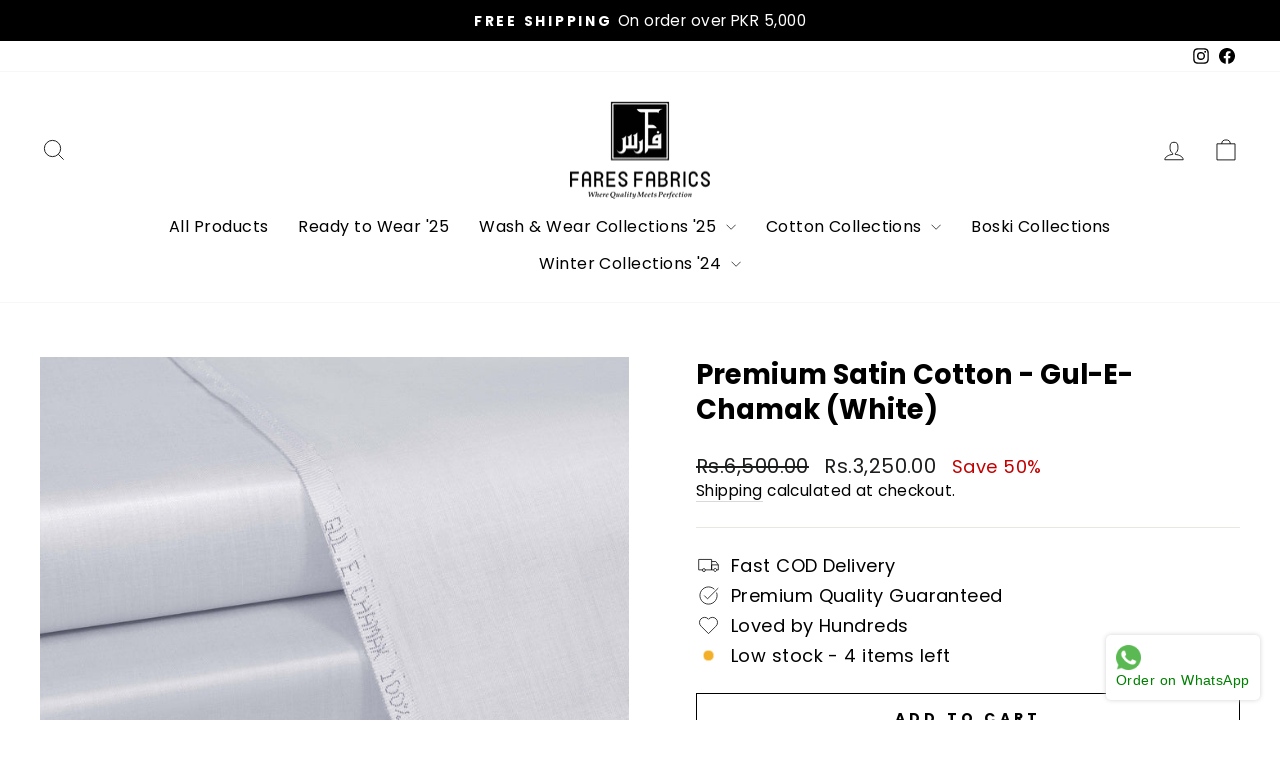

--- FILE ---
content_type: text/html; charset=utf-8
request_url: https://faresfabrics.com/products/premium-satin-cotton-gul-e-chamak-white
body_size: 26523
content:
<!doctype html>
<html class="no-js" lang="en" dir="ltr">
<head>
  <meta charset="utf-8">
  <meta http-equiv="X-UA-Compatible" content="IE=edge,chrome=1">
  <meta name="viewport" content="width=device-width,initial-scale=1">
  <meta name="theme-color" content="#111111">
  <link rel="canonical" href="https://faresfabrics.com/products/premium-satin-cotton-gul-e-chamak-white">
  <link rel="preconnect" href="https://cdn.shopify.com" crossorigin>
  <link rel="preconnect" href="https://fonts.shopifycdn.com" crossorigin>
  <link rel="dns-prefetch" href="https://productreviews.shopifycdn.com">
  <link rel="dns-prefetch" href="https://ajax.googleapis.com">
  <link rel="dns-prefetch" href="https://maps.googleapis.com">
  <link rel="dns-prefetch" href="https://maps.gstatic.com"><link rel="shortcut icon" href="//faresfabrics.com/cdn/shop/files/Fares_Logo_Blank_32x32.png?v=1685475448" type="image/png" /><title>Premium Satin Cotton - Gul-E-Chamak (White)
&ndash; Fares Fabrics
</title>
<meta name="description" content="This Elegent premium cotton satin fabric promises an elegant, luxurious look for any occasion. Boasting a luminous shine, Gul-E-Chamak is the perfect way to make a bold statement with a timelessly chic, polished look.   Size:   4.5 Meter/54 inches Season:   Summer Material:   Premium Satin Cotton Dying:   Solid Dye Fin"><meta property="og:site_name" content="Fares Fabrics">
  <meta property="og:url" content="https://faresfabrics.com/products/premium-satin-cotton-gul-e-chamak-white">
  <meta property="og:title" content="Premium Satin Cotton - Gul-E-Chamak (White)">
  <meta property="og:type" content="product">
  <meta property="og:description" content="This Elegent premium cotton satin fabric promises an elegant, luxurious look for any occasion. Boasting a luminous shine, Gul-E-Chamak is the perfect way to make a bold statement with a timelessly chic, polished look.   Size:   4.5 Meter/54 inches Season:   Summer Material:   Premium Satin Cotton Dying:   Solid Dye Fin"><meta property="og:image" content="http://faresfabrics.com/cdn/shop/files/WhiteHES_1673.jpg?v=1694794187">
    <meta property="og:image:secure_url" content="https://faresfabrics.com/cdn/shop/files/WhiteHES_1673.jpg?v=1694794187">
    <meta property="og:image:width" content="3000">
    <meta property="og:image:height" content="3000"><meta name="twitter:site" content="@">
  <meta name="twitter:card" content="summary_large_image">
  <meta name="twitter:title" content="Premium Satin Cotton - Gul-E-Chamak (White)">
  <meta name="twitter:description" content="This Elegent premium cotton satin fabric promises an elegant, luxurious look for any occasion. Boasting a luminous shine, Gul-E-Chamak is the perfect way to make a bold statement with a timelessly chic, polished look.   Size:   4.5 Meter/54 inches Season:   Summer Material:   Premium Satin Cotton Dying:   Solid Dye Fin">
<style data-shopify>@font-face {
  font-family: Poppins;
  font-weight: 700;
  font-style: normal;
  font-display: swap;
  src: url("//faresfabrics.com/cdn/fonts/poppins/poppins_n7.56758dcf284489feb014a026f3727f2f20a54626.woff2") format("woff2"),
       url("//faresfabrics.com/cdn/fonts/poppins/poppins_n7.f34f55d9b3d3205d2cd6f64955ff4b36f0cfd8da.woff") format("woff");
}

  @font-face {
  font-family: Poppins;
  font-weight: 400;
  font-style: normal;
  font-display: swap;
  src: url("//faresfabrics.com/cdn/fonts/poppins/poppins_n4.0ba78fa5af9b0e1a374041b3ceaadf0a43b41362.woff2") format("woff2"),
       url("//faresfabrics.com/cdn/fonts/poppins/poppins_n4.214741a72ff2596839fc9760ee7a770386cf16ca.woff") format("woff");
}


  @font-face {
  font-family: Poppins;
  font-weight: 600;
  font-style: normal;
  font-display: swap;
  src: url("//faresfabrics.com/cdn/fonts/poppins/poppins_n6.aa29d4918bc243723d56b59572e18228ed0786f6.woff2") format("woff2"),
       url("//faresfabrics.com/cdn/fonts/poppins/poppins_n6.5f815d845fe073750885d5b7e619ee00e8111208.woff") format("woff");
}

  @font-face {
  font-family: Poppins;
  font-weight: 400;
  font-style: italic;
  font-display: swap;
  src: url("//faresfabrics.com/cdn/fonts/poppins/poppins_i4.846ad1e22474f856bd6b81ba4585a60799a9f5d2.woff2") format("woff2"),
       url("//faresfabrics.com/cdn/fonts/poppins/poppins_i4.56b43284e8b52fc64c1fd271f289a39e8477e9ec.woff") format("woff");
}

  @font-face {
  font-family: Poppins;
  font-weight: 600;
  font-style: italic;
  font-display: swap;
  src: url("//faresfabrics.com/cdn/fonts/poppins/poppins_i6.bb8044d6203f492888d626dafda3c2999253e8e9.woff2") format("woff2"),
       url("//faresfabrics.com/cdn/fonts/poppins/poppins_i6.e233dec1a61b1e7dead9f920159eda42280a02c3.woff") format("woff");
}

</style><link href="//faresfabrics.com/cdn/shop/t/11/assets/theme.css?v=88866269131468865011740429347" rel="stylesheet" type="text/css" media="all" />
<style data-shopify>:root {
    --typeHeaderPrimary: Poppins;
    --typeHeaderFallback: sans-serif;
    --typeHeaderSize: 32px;
    --typeHeaderWeight: 700;
    --typeHeaderLineHeight: 1.3;
    --typeHeaderSpacing: 0.0em;

    --typeBasePrimary:Poppins;
    --typeBaseFallback:sans-serif;
    --typeBaseSize: 18px;
    --typeBaseWeight: 400;
    --typeBaseSpacing: 0.025em;
    --typeBaseLineHeight: 1.4;
    --typeBaselineHeightMinus01: 1.3;

    --typeCollectionTitle: 20px;

    --iconWeight: 2px;
    --iconLinecaps: miter;

    
        --buttonRadius: 0;
    

    --colorGridOverlayOpacity: 0.1;
    }

    .placeholder-content {
    background-image: linear-gradient(100deg, #ffffff 40%, #f7f7f7 63%, #ffffff 79%);
    }</style><script>
    document.documentElement.className = document.documentElement.className.replace('no-js', 'js');

    window.theme = window.theme || {};
    theme.routes = {
      home: "/",
      cart: "/cart.js",
      cartPage: "/cart",
      cartAdd: "/cart/add.js",
      cartChange: "/cart/change.js",
      search: "/search",
      predictiveSearch: "/search/suggest"
    };
    theme.strings = {
      soldOut: "Sold Out",
      unavailable: "Unavailable",
      inStockLabel: "In stock, ready to ship",
      oneStockLabel: "Low stock - [count] item left",
      otherStockLabel: "Low stock - [count] items left",
      willNotShipUntil: "Ready to ship [date]",
      willBeInStockAfter: "Back in stock [date]",
      waitingForStock: "Inventory on the way",
      savePrice: "Save [saved_amount]",
      cartEmpty: "Your cart is currently empty.",
      cartTermsConfirmation: "You must agree with the terms and conditions of sales to check out",
      searchCollections: "Collections",
      searchPages: "Pages",
      searchArticles: "Articles",
      productFrom: "from ",
      maxQuantity: "You can only have [quantity] of [title] in your cart."
    };
    theme.settings = {
      cartType: "drawer",
      isCustomerTemplate: false,
      moneyFormat: "Rs.{{amount}}",
      saveType: "percent",
      productImageSize: "square",
      productImageCover: true,
      predictiveSearch: true,
      predictiveSearchType: null,
      predictiveSearchVendor: false,
      predictiveSearchPrice: false,
      quickView: true,
      themeName: 'Impulse',
      themeVersion: "7.4.0"
    };
  </script>

  <script>window.performance && window.performance.mark && window.performance.mark('shopify.content_for_header.start');</script><meta name="google-site-verification" content="_sMN-1heJanYLoxUnbdzKCxW9-zNwayzhYovT2cEaA8">
<meta id="shopify-digital-wallet" name="shopify-digital-wallet" content="/76795281712/digital_wallets/dialog">
<link rel="alternate" type="application/json+oembed" href="https://faresfabrics.com/products/premium-satin-cotton-gul-e-chamak-white.oembed">
<script async="async" src="/checkouts/internal/preloads.js?locale=en-PK"></script>
<script id="shopify-features" type="application/json">{"accessToken":"5efbcfa8d7757be81fdfbd3a46683733","betas":["rich-media-storefront-analytics"],"domain":"faresfabrics.com","predictiveSearch":true,"shopId":76795281712,"locale":"en"}</script>
<script>var Shopify = Shopify || {};
Shopify.shop = "c6982f.myshopify.com";
Shopify.locale = "en";
Shopify.currency = {"active":"PKR","rate":"1.0"};
Shopify.country = "PK";
Shopify.theme = {"name":"Fares New Look update v1","id":166412648752,"schema_name":"Impulse","schema_version":"7.4.0","theme_store_id":null,"role":"main"};
Shopify.theme.handle = "null";
Shopify.theme.style = {"id":null,"handle":null};
Shopify.cdnHost = "faresfabrics.com/cdn";
Shopify.routes = Shopify.routes || {};
Shopify.routes.root = "/";</script>
<script type="module">!function(o){(o.Shopify=o.Shopify||{}).modules=!0}(window);</script>
<script>!function(o){function n(){var o=[];function n(){o.push(Array.prototype.slice.apply(arguments))}return n.q=o,n}var t=o.Shopify=o.Shopify||{};t.loadFeatures=n(),t.autoloadFeatures=n()}(window);</script>
<script id="shop-js-analytics" type="application/json">{"pageType":"product"}</script>
<script defer="defer" async type="module" src="//faresfabrics.com/cdn/shopifycloud/shop-js/modules/v2/client.init-shop-cart-sync_D0dqhulL.en.esm.js"></script>
<script defer="defer" async type="module" src="//faresfabrics.com/cdn/shopifycloud/shop-js/modules/v2/chunk.common_CpVO7qML.esm.js"></script>
<script type="module">
  await import("//faresfabrics.com/cdn/shopifycloud/shop-js/modules/v2/client.init-shop-cart-sync_D0dqhulL.en.esm.js");
await import("//faresfabrics.com/cdn/shopifycloud/shop-js/modules/v2/chunk.common_CpVO7qML.esm.js");

  window.Shopify.SignInWithShop?.initShopCartSync?.({"fedCMEnabled":true,"windoidEnabled":true});

</script>
<script>(function() {
  var isLoaded = false;
  function asyncLoad() {
    if (isLoaded) return;
    isLoaded = true;
    var urls = ["https:\/\/cdn.shopify.com\/s\/files\/1\/0683\/1371\/0892\/files\/splmn-shopify-prod-August-31.min.js?v=1693985059\u0026shop=c6982f.myshopify.com"];
    for (var i = 0; i < urls.length; i++) {
      var s = document.createElement('script');
      s.type = 'text/javascript';
      s.async = true;
      s.src = urls[i];
      var x = document.getElementsByTagName('script')[0];
      x.parentNode.insertBefore(s, x);
    }
  };
  if(window.attachEvent) {
    window.attachEvent('onload', asyncLoad);
  } else {
    window.addEventListener('load', asyncLoad, false);
  }
})();</script>
<script id="__st">var __st={"a":76795281712,"offset":18000,"reqid":"ab384f0d-f887-43b4-b1a0-899dac18bd82-1764977156","pageurl":"faresfabrics.com\/products\/premium-satin-cotton-gul-e-chamak-white","u":"9654430ae1c2","p":"product","rtyp":"product","rid":8363125834032};</script>
<script>window.ShopifyPaypalV4VisibilityTracking = true;</script>
<script id="captcha-bootstrap">!function(){'use strict';const t='contact',e='account',n='new_comment',o=[[t,t],['blogs',n],['comments',n],[t,'customer']],c=[[e,'customer_login'],[e,'guest_login'],[e,'recover_customer_password'],[e,'create_customer']],r=t=>t.map((([t,e])=>`form[action*='/${t}']:not([data-nocaptcha='true']) input[name='form_type'][value='${e}']`)).join(','),a=t=>()=>t?[...document.querySelectorAll(t)].map((t=>t.form)):[];function s(){const t=[...o],e=r(t);return a(e)}const i='password',u='form_key',d=['recaptcha-v3-token','g-recaptcha-response','h-captcha-response',i],f=()=>{try{return window.sessionStorage}catch{return}},m='__shopify_v',_=t=>t.elements[u];function p(t,e,n=!1){try{const o=window.sessionStorage,c=JSON.parse(o.getItem(e)),{data:r}=function(t){const{data:e,action:n}=t;return t[m]||n?{data:e,action:n}:{data:t,action:n}}(c);for(const[e,n]of Object.entries(r))t.elements[e]&&(t.elements[e].value=n);n&&o.removeItem(e)}catch(o){console.error('form repopulation failed',{error:o})}}const l='form_type',E='cptcha';function T(t){t.dataset[E]=!0}const w=window,h=w.document,L='Shopify',v='ce_forms',y='captcha';let A=!1;((t,e)=>{const n=(g='f06e6c50-85a8-45c8-87d0-21a2b65856fe',I='https://cdn.shopify.com/shopifycloud/storefront-forms-hcaptcha/ce_storefront_forms_captcha_hcaptcha.v1.5.2.iife.js',D={infoText:'Protected by hCaptcha',privacyText:'Privacy',termsText:'Terms'},(t,e,n)=>{const o=w[L][v],c=o.bindForm;if(c)return c(t,g,e,D).then(n);var r;o.q.push([[t,g,e,D],n]),r=I,A||(h.body.append(Object.assign(h.createElement('script'),{id:'captcha-provider',async:!0,src:r})),A=!0)});var g,I,D;w[L]=w[L]||{},w[L][v]=w[L][v]||{},w[L][v].q=[],w[L][y]=w[L][y]||{},w[L][y].protect=function(t,e){n(t,void 0,e),T(t)},Object.freeze(w[L][y]),function(t,e,n,w,h,L){const[v,y,A,g]=function(t,e,n){const i=e?o:[],u=t?c:[],d=[...i,...u],f=r(d),m=r(i),_=r(d.filter((([t,e])=>n.includes(e))));return[a(f),a(m),a(_),s()]}(w,h,L),I=t=>{const e=t.target;return e instanceof HTMLFormElement?e:e&&e.form},D=t=>v().includes(t);t.addEventListener('submit',(t=>{const e=I(t);if(!e)return;const n=D(e)&&!e.dataset.hcaptchaBound&&!e.dataset.recaptchaBound,o=_(e),c=g().includes(e)&&(!o||!o.value);(n||c)&&t.preventDefault(),c&&!n&&(function(t){try{if(!f())return;!function(t){const e=f();if(!e)return;const n=_(t);if(!n)return;const o=n.value;o&&e.removeItem(o)}(t);const e=Array.from(Array(32),(()=>Math.random().toString(36)[2])).join('');!function(t,e){_(t)||t.append(Object.assign(document.createElement('input'),{type:'hidden',name:u})),t.elements[u].value=e}(t,e),function(t,e){const n=f();if(!n)return;const o=[...t.querySelectorAll(`input[type='${i}']`)].map((({name:t})=>t)),c=[...d,...o],r={};for(const[a,s]of new FormData(t).entries())c.includes(a)||(r[a]=s);n.setItem(e,JSON.stringify({[m]:1,action:t.action,data:r}))}(t,e)}catch(e){console.error('failed to persist form',e)}}(e),e.submit())}));const S=(t,e)=>{t&&!t.dataset[E]&&(n(t,e.some((e=>e===t))),T(t))};for(const o of['focusin','change'])t.addEventListener(o,(t=>{const e=I(t);D(e)&&S(e,y())}));const B=e.get('form_key'),M=e.get(l),P=B&&M;t.addEventListener('DOMContentLoaded',(()=>{const t=y();if(P)for(const e of t)e.elements[l].value===M&&p(e,B);[...new Set([...A(),...v().filter((t=>'true'===t.dataset.shopifyCaptcha))])].forEach((e=>S(e,t)))}))}(h,new URLSearchParams(w.location.search),n,t,e,['guest_login'])})(!0,!0)}();</script>
<script integrity="sha256-52AcMU7V7pcBOXWImdc/TAGTFKeNjmkeM1Pvks/DTgc=" data-source-attribution="shopify.loadfeatures" defer="defer" src="//faresfabrics.com/cdn/shopifycloud/storefront/assets/storefront/load_feature-81c60534.js" crossorigin="anonymous"></script>
<script data-source-attribution="shopify.dynamic_checkout.dynamic.init">var Shopify=Shopify||{};Shopify.PaymentButton=Shopify.PaymentButton||{isStorefrontPortableWallets:!0,init:function(){window.Shopify.PaymentButton.init=function(){};var t=document.createElement("script");t.src="https://faresfabrics.com/cdn/shopifycloud/portable-wallets/latest/portable-wallets.en.js",t.type="module",document.head.appendChild(t)}};
</script>
<script data-source-attribution="shopify.dynamic_checkout.buyer_consent">
  function portableWalletsHideBuyerConsent(e){var t=document.getElementById("shopify-buyer-consent"),n=document.getElementById("shopify-subscription-policy-button");t&&n&&(t.classList.add("hidden"),t.setAttribute("aria-hidden","true"),n.removeEventListener("click",e))}function portableWalletsShowBuyerConsent(e){var t=document.getElementById("shopify-buyer-consent"),n=document.getElementById("shopify-subscription-policy-button");t&&n&&(t.classList.remove("hidden"),t.removeAttribute("aria-hidden"),n.addEventListener("click",e))}window.Shopify?.PaymentButton&&(window.Shopify.PaymentButton.hideBuyerConsent=portableWalletsHideBuyerConsent,window.Shopify.PaymentButton.showBuyerConsent=portableWalletsShowBuyerConsent);
</script>
<script>
  function portableWalletsCleanup(e){e&&e.src&&console.error("Failed to load portable wallets script "+e.src);var t=document.querySelectorAll("shopify-accelerated-checkout .shopify-payment-button__skeleton, shopify-accelerated-checkout-cart .wallet-cart-button__skeleton"),e=document.getElementById("shopify-buyer-consent");for(let e=0;e<t.length;e++)t[e].remove();e&&e.remove()}function portableWalletsNotLoadedAsModule(e){e instanceof ErrorEvent&&"string"==typeof e.message&&e.message.includes("import.meta")&&"string"==typeof e.filename&&e.filename.includes("portable-wallets")&&(window.removeEventListener("error",portableWalletsNotLoadedAsModule),window.Shopify.PaymentButton.failedToLoad=e,"loading"===document.readyState?document.addEventListener("DOMContentLoaded",window.Shopify.PaymentButton.init):window.Shopify.PaymentButton.init())}window.addEventListener("error",portableWalletsNotLoadedAsModule);
</script>

<script type="module" src="https://faresfabrics.com/cdn/shopifycloud/portable-wallets/latest/portable-wallets.en.js" onError="portableWalletsCleanup(this)" crossorigin="anonymous"></script>
<script nomodule>
  document.addEventListener("DOMContentLoaded", portableWalletsCleanup);
</script>

<link id="shopify-accelerated-checkout-styles" rel="stylesheet" media="screen" href="https://faresfabrics.com/cdn/shopifycloud/portable-wallets/latest/accelerated-checkout-backwards-compat.css" crossorigin="anonymous">
<style id="shopify-accelerated-checkout-cart">
        #shopify-buyer-consent {
  margin-top: 1em;
  display: inline-block;
  width: 100%;
}

#shopify-buyer-consent.hidden {
  display: none;
}

#shopify-subscription-policy-button {
  background: none;
  border: none;
  padding: 0;
  text-decoration: underline;
  font-size: inherit;
  cursor: pointer;
}

#shopify-subscription-policy-button::before {
  box-shadow: none;
}

      </style>

<script>window.performance && window.performance.mark && window.performance.mark('shopify.content_for_header.end');</script>

  <script src="//faresfabrics.com/cdn/shop/t/11/assets/vendor-scripts-v11.js" defer="defer"></script><script src="//faresfabrics.com/cdn/shop/t/11/assets/theme.js?v=66447858802808184731712006096" defer="defer"></script>

  <!-- Meta Pixel Code -->
<script>
!function(f,b,e,v,n,t,s)
{if(f.fbq)return;n=f.fbq=function(){n.callMethod?
n.callMethod.apply(n,arguments):n.queue.push(arguments)};
if(!f._fbq)f._fbq=n;n.push=n;n.loaded=!0;n.version='2.0';
n.queue=[];t=b.createElement(e);t.async=!0;
t.src=v;s=b.getElementsByTagName(e)[0];
s.parentNode.insertBefore(t,s)}(window, document,'script',
'https://connect.facebook.net/en_US/fbevents.js');
fbq('init', '266843182523327');
fbq('track', 'PageView');
</script>
<noscript><img height="1" width="1" style="display:none"
src="https://www.facebook.com/tr?id=266843182523327&ev=PageView&noscript=1"
/></noscript>
<!-- End Meta Pixel Code -->
<!-- BEGIN app block: shopify://apps/ushopaid-easy-bundle-builder/blocks/ushopaid-embed-block/aab9c55c-57e0-4cff-a2ac-2a862f4e359e --><script data-name="ush_liquid_data">
  window.__UShopAid = {
    version: '1756135220',
    spat: 'f2bd7cb5f8a2654fc4bda9bb3cd1a3e7',
    generalSettings: {
      loadingPicUrl: '',
      customMetafield: undefined
    }
  }
  window.__UShopAidLiquidData = {
    money_with_currency_format: 'Rs.{{amount}} PKR',
    money_format: 'Rs.{{amount}}',
    money_format_example: 'Rs.1,111.11',
    money_with_currency_format_example: 'Rs.1,111.11 PKR',
    settings: {
      cartType: 'drawer'
    },
    market: {
      id: 58081804592
    }
  }
</script>



<script data-name="ush_liquid_data">
;window.__UShopAid.quickAddRule={"productIds":[9940383498544],"selectors":{},"viewBundleText":[{"locale":"en","translate":"View Bundle"}]}
</script>






<script>
  window.__UShopAidWidgets = {
    version: 1756135220,
    data: '',
    status: '',
    spat: 'f2bd7cb5f8a2654fc4bda9bb3cd1a3e7'
  };
  window.__UShopAidLiquidData.product = {
    id: 8363125834032,
    handle: 'premium-satin-cotton-gul-e-chamak-white',
    title: 'Premium Satin Cotton - Gul-E-Chamak (White)',
    featured_image: 'files/WhiteHES_1673.jpg',
    collections: [471496130864,449077707056,476285239600,449077346608,449274315056,464469426480],
    options: ["Title"],
    selected_or_first_available_variant: {
      id: 45231098626352
    },
    variants: [
      {
        id: 45231098626352,
        title: 'Default Title',
        image: '',
        price: {
          value: 325000,
          format: 'Rs.3,250.00'
        },
        inventory_quantity: 4,
        available: true,
        options: ["Default Title"],
        compare_at_price: {
          value: 650000,
          format: 'Rs.6,500.00'
        }
        
      }]
  };</script>
<script type="module" src="https://cdn.shopify.com/extensions/019aee09-cb6e-795c-8aa1-60404a9d8078/ushopaid-282/assets/ushopaid-app.js" defer></script>
<style>
  .ushopaid-app-block.ushopaid-mix-and-match-bundle:not(.ushopaid-embed-mmb) {
    min-height: 200px
  }
  /** ush theme custom css **/
  
</style>

<!-- END app block --><link href="https://monorail-edge.shopifysvc.com" rel="dns-prefetch">
<script>(function(){if ("sendBeacon" in navigator && "performance" in window) {try {var session_token_from_headers = performance.getEntriesByType('navigation')[0].serverTiming.find(x => x.name == '_s').description;} catch {var session_token_from_headers = undefined;}var session_cookie_matches = document.cookie.match(/_shopify_s=([^;]*)/);var session_token_from_cookie = session_cookie_matches && session_cookie_matches.length === 2 ? session_cookie_matches[1] : "";var session_token = session_token_from_headers || session_token_from_cookie || "";function handle_abandonment_event(e) {var entries = performance.getEntries().filter(function(entry) {return /monorail-edge.shopifysvc.com/.test(entry.name);});if (!window.abandonment_tracked && entries.length === 0) {window.abandonment_tracked = true;var currentMs = Date.now();var navigation_start = performance.timing.navigationStart;var payload = {shop_id: 76795281712,url: window.location.href,navigation_start,duration: currentMs - navigation_start,session_token,page_type: "product"};window.navigator.sendBeacon("https://monorail-edge.shopifysvc.com/v1/produce", JSON.stringify({schema_id: "online_store_buyer_site_abandonment/1.1",payload: payload,metadata: {event_created_at_ms: currentMs,event_sent_at_ms: currentMs}}));}}window.addEventListener('pagehide', handle_abandonment_event);}}());</script>
<script id="web-pixels-manager-setup">(function e(e,d,r,n,o){if(void 0===o&&(o={}),!Boolean(null===(a=null===(i=window.Shopify)||void 0===i?void 0:i.analytics)||void 0===a?void 0:a.replayQueue)){var i,a;window.Shopify=window.Shopify||{};var t=window.Shopify;t.analytics=t.analytics||{};var s=t.analytics;s.replayQueue=[],s.publish=function(e,d,r){return s.replayQueue.push([e,d,r]),!0};try{self.performance.mark("wpm:start")}catch(e){}var l=function(){var e={modern:/Edge?\/(1{2}[4-9]|1[2-9]\d|[2-9]\d{2}|\d{4,})\.\d+(\.\d+|)|Firefox\/(1{2}[4-9]|1[2-9]\d|[2-9]\d{2}|\d{4,})\.\d+(\.\d+|)|Chrom(ium|e)\/(9{2}|\d{3,})\.\d+(\.\d+|)|(Maci|X1{2}).+ Version\/(15\.\d+|(1[6-9]|[2-9]\d|\d{3,})\.\d+)([,.]\d+|)( \(\w+\)|)( Mobile\/\w+|) Safari\/|Chrome.+OPR\/(9{2}|\d{3,})\.\d+\.\d+|(CPU[ +]OS|iPhone[ +]OS|CPU[ +]iPhone|CPU IPhone OS|CPU iPad OS)[ +]+(15[._]\d+|(1[6-9]|[2-9]\d|\d{3,})[._]\d+)([._]\d+|)|Android:?[ /-](13[3-9]|1[4-9]\d|[2-9]\d{2}|\d{4,})(\.\d+|)(\.\d+|)|Android.+Firefox\/(13[5-9]|1[4-9]\d|[2-9]\d{2}|\d{4,})\.\d+(\.\d+|)|Android.+Chrom(ium|e)\/(13[3-9]|1[4-9]\d|[2-9]\d{2}|\d{4,})\.\d+(\.\d+|)|SamsungBrowser\/([2-9]\d|\d{3,})\.\d+/,legacy:/Edge?\/(1[6-9]|[2-9]\d|\d{3,})\.\d+(\.\d+|)|Firefox\/(5[4-9]|[6-9]\d|\d{3,})\.\d+(\.\d+|)|Chrom(ium|e)\/(5[1-9]|[6-9]\d|\d{3,})\.\d+(\.\d+|)([\d.]+$|.*Safari\/(?![\d.]+ Edge\/[\d.]+$))|(Maci|X1{2}).+ Version\/(10\.\d+|(1[1-9]|[2-9]\d|\d{3,})\.\d+)([,.]\d+|)( \(\w+\)|)( Mobile\/\w+|) Safari\/|Chrome.+OPR\/(3[89]|[4-9]\d|\d{3,})\.\d+\.\d+|(CPU[ +]OS|iPhone[ +]OS|CPU[ +]iPhone|CPU IPhone OS|CPU iPad OS)[ +]+(10[._]\d+|(1[1-9]|[2-9]\d|\d{3,})[._]\d+)([._]\d+|)|Android:?[ /-](13[3-9]|1[4-9]\d|[2-9]\d{2}|\d{4,})(\.\d+|)(\.\d+|)|Mobile Safari.+OPR\/([89]\d|\d{3,})\.\d+\.\d+|Android.+Firefox\/(13[5-9]|1[4-9]\d|[2-9]\d{2}|\d{4,})\.\d+(\.\d+|)|Android.+Chrom(ium|e)\/(13[3-9]|1[4-9]\d|[2-9]\d{2}|\d{4,})\.\d+(\.\d+|)|Android.+(UC? ?Browser|UCWEB|U3)[ /]?(15\.([5-9]|\d{2,})|(1[6-9]|[2-9]\d|\d{3,})\.\d+)\.\d+|SamsungBrowser\/(5\.\d+|([6-9]|\d{2,})\.\d+)|Android.+MQ{2}Browser\/(14(\.(9|\d{2,})|)|(1[5-9]|[2-9]\d|\d{3,})(\.\d+|))(\.\d+|)|K[Aa][Ii]OS\/(3\.\d+|([4-9]|\d{2,})\.\d+)(\.\d+|)/},d=e.modern,r=e.legacy,n=navigator.userAgent;return n.match(d)?"modern":n.match(r)?"legacy":"unknown"}(),u="modern"===l?"modern":"legacy",c=(null!=n?n:{modern:"",legacy:""})[u],f=function(e){return[e.baseUrl,"/wpm","/b",e.hashVersion,"modern"===e.buildTarget?"m":"l",".js"].join("")}({baseUrl:d,hashVersion:r,buildTarget:u}),m=function(e){var d=e.version,r=e.bundleTarget,n=e.surface,o=e.pageUrl,i=e.monorailEndpoint;return{emit:function(e){var a=e.status,t=e.errorMsg,s=(new Date).getTime(),l=JSON.stringify({metadata:{event_sent_at_ms:s},events:[{schema_id:"web_pixels_manager_load/3.1",payload:{version:d,bundle_target:r,page_url:o,status:a,surface:n,error_msg:t},metadata:{event_created_at_ms:s}}]});if(!i)return console&&console.warn&&console.warn("[Web Pixels Manager] No Monorail endpoint provided, skipping logging."),!1;try{return self.navigator.sendBeacon.bind(self.navigator)(i,l)}catch(e){}var u=new XMLHttpRequest;try{return u.open("POST",i,!0),u.setRequestHeader("Content-Type","text/plain"),u.send(l),!0}catch(e){return console&&console.warn&&console.warn("[Web Pixels Manager] Got an unhandled error while logging to Monorail."),!1}}}}({version:r,bundleTarget:l,surface:e.surface,pageUrl:self.location.href,monorailEndpoint:e.monorailEndpoint});try{o.browserTarget=l,function(e){var d=e.src,r=e.async,n=void 0===r||r,o=e.onload,i=e.onerror,a=e.sri,t=e.scriptDataAttributes,s=void 0===t?{}:t,l=document.createElement("script"),u=document.querySelector("head"),c=document.querySelector("body");if(l.async=n,l.src=d,a&&(l.integrity=a,l.crossOrigin="anonymous"),s)for(var f in s)if(Object.prototype.hasOwnProperty.call(s,f))try{l.dataset[f]=s[f]}catch(e){}if(o&&l.addEventListener("load",o),i&&l.addEventListener("error",i),u)u.appendChild(l);else{if(!c)throw new Error("Did not find a head or body element to append the script");c.appendChild(l)}}({src:f,async:!0,onload:function(){if(!function(){var e,d;return Boolean(null===(d=null===(e=window.Shopify)||void 0===e?void 0:e.analytics)||void 0===d?void 0:d.initialized)}()){var d=window.webPixelsManager.init(e)||void 0;if(d){var r=window.Shopify.analytics;r.replayQueue.forEach((function(e){var r=e[0],n=e[1],o=e[2];d.publishCustomEvent(r,n,o)})),r.replayQueue=[],r.publish=d.publishCustomEvent,r.visitor=d.visitor,r.initialized=!0}}},onerror:function(){return m.emit({status:"failed",errorMsg:"".concat(f," has failed to load")})},sri:function(e){var d=/^sha384-[A-Za-z0-9+/=]+$/;return"string"==typeof e&&d.test(e)}(c)?c:"",scriptDataAttributes:o}),m.emit({status:"loading"})}catch(e){m.emit({status:"failed",errorMsg:(null==e?void 0:e.message)||"Unknown error"})}}})({shopId: 76795281712,storefrontBaseUrl: "https://faresfabrics.com",extensionsBaseUrl: "https://extensions.shopifycdn.com/cdn/shopifycloud/web-pixels-manager",monorailEndpoint: "https://monorail-edge.shopifysvc.com/unstable/produce_batch",surface: "storefront-renderer",enabledBetaFlags: ["2dca8a86"],webPixelsConfigList: [{"id":"1611170096","configuration":"{\"pixel_id\":\"1465207418071932\",\"pixel_type\":\"facebook_pixel\"}","eventPayloadVersion":"v1","runtimeContext":"OPEN","scriptVersion":"ca16bc87fe92b6042fbaa3acc2fbdaa6","type":"APP","apiClientId":2329312,"privacyPurposes":["ANALYTICS","MARKETING","SALE_OF_DATA"],"dataSharingAdjustments":{"protectedCustomerApprovalScopes":["read_customer_address","read_customer_email","read_customer_name","read_customer_personal_data","read_customer_phone"]}},{"id":"788922672","configuration":"{\"config\":\"{\\\"pixel_id\\\":\\\"G-RKKZEZ0WZ0\\\",\\\"target_country\\\":\\\"PK\\\",\\\"gtag_events\\\":[{\\\"type\\\":\\\"begin_checkout\\\",\\\"action_label\\\":\\\"G-RKKZEZ0WZ0\\\"},{\\\"type\\\":\\\"search\\\",\\\"action_label\\\":\\\"G-RKKZEZ0WZ0\\\"},{\\\"type\\\":\\\"view_item\\\",\\\"action_label\\\":[\\\"G-RKKZEZ0WZ0\\\",\\\"MC-SKPYY389QX\\\"]},{\\\"type\\\":\\\"purchase\\\",\\\"action_label\\\":[\\\"G-RKKZEZ0WZ0\\\",\\\"MC-SKPYY389QX\\\"]},{\\\"type\\\":\\\"page_view\\\",\\\"action_label\\\":[\\\"G-RKKZEZ0WZ0\\\",\\\"MC-SKPYY389QX\\\"]},{\\\"type\\\":\\\"add_payment_info\\\",\\\"action_label\\\":\\\"G-RKKZEZ0WZ0\\\"},{\\\"type\\\":\\\"add_to_cart\\\",\\\"action_label\\\":\\\"G-RKKZEZ0WZ0\\\"}],\\\"enable_monitoring_mode\\\":false}\"}","eventPayloadVersion":"v1","runtimeContext":"OPEN","scriptVersion":"b2a88bafab3e21179ed38636efcd8a93","type":"APP","apiClientId":1780363,"privacyPurposes":[],"dataSharingAdjustments":{"protectedCustomerApprovalScopes":["read_customer_address","read_customer_email","read_customer_name","read_customer_personal_data","read_customer_phone"]}},{"id":"183337264","eventPayloadVersion":"1","runtimeContext":"LAX","scriptVersion":"1","type":"CUSTOM","privacyPurposes":[],"name":"Mega TikTok"},{"id":"184713520","eventPayloadVersion":"1","runtimeContext":"LAX","scriptVersion":"1","type":"CUSTOM","privacyPurposes":[],"name":"Fares Mega Pixel"},{"id":"shopify-app-pixel","configuration":"{}","eventPayloadVersion":"v1","runtimeContext":"STRICT","scriptVersion":"0450","apiClientId":"shopify-pixel","type":"APP","privacyPurposes":["ANALYTICS","MARKETING"]},{"id":"shopify-custom-pixel","eventPayloadVersion":"v1","runtimeContext":"LAX","scriptVersion":"0450","apiClientId":"shopify-pixel","type":"CUSTOM","privacyPurposes":["ANALYTICS","MARKETING"]}],isMerchantRequest: false,initData: {"shop":{"name":"Fares Fabrics","paymentSettings":{"currencyCode":"PKR"},"myshopifyDomain":"c6982f.myshopify.com","countryCode":"PK","storefrontUrl":"https:\/\/faresfabrics.com"},"customer":null,"cart":null,"checkout":null,"productVariants":[{"price":{"amount":3250.0,"currencyCode":"PKR"},"product":{"title":"Premium Satin Cotton - Gul-E-Chamak (White)","vendor":"Fares Fabrics","id":"8363125834032","untranslatedTitle":"Premium Satin Cotton - Gul-E-Chamak (White)","url":"\/products\/premium-satin-cotton-gul-e-chamak-white","type":""},"id":"45231098626352","image":{"src":"\/\/faresfabrics.com\/cdn\/shop\/files\/WhiteHES_1673.jpg?v=1694794187"},"sku":"","title":"Default Title","untranslatedTitle":"Default Title"}],"purchasingCompany":null},},"https://faresfabrics.com/cdn","ae1676cfwd2530674p4253c800m34e853cb",{"modern":"","legacy":""},{"shopId":"76795281712","storefrontBaseUrl":"https:\/\/faresfabrics.com","extensionBaseUrl":"https:\/\/extensions.shopifycdn.com\/cdn\/shopifycloud\/web-pixels-manager","surface":"storefront-renderer","enabledBetaFlags":"[\"2dca8a86\"]","isMerchantRequest":"false","hashVersion":"ae1676cfwd2530674p4253c800m34e853cb","publish":"custom","events":"[[\"page_viewed\",{}],[\"product_viewed\",{\"productVariant\":{\"price\":{\"amount\":3250.0,\"currencyCode\":\"PKR\"},\"product\":{\"title\":\"Premium Satin Cotton - Gul-E-Chamak (White)\",\"vendor\":\"Fares Fabrics\",\"id\":\"8363125834032\",\"untranslatedTitle\":\"Premium Satin Cotton - Gul-E-Chamak (White)\",\"url\":\"\/products\/premium-satin-cotton-gul-e-chamak-white\",\"type\":\"\"},\"id\":\"45231098626352\",\"image\":{\"src\":\"\/\/faresfabrics.com\/cdn\/shop\/files\/WhiteHES_1673.jpg?v=1694794187\"},\"sku\":\"\",\"title\":\"Default Title\",\"untranslatedTitle\":\"Default Title\"}}]]"});</script><script>
  window.ShopifyAnalytics = window.ShopifyAnalytics || {};
  window.ShopifyAnalytics.meta = window.ShopifyAnalytics.meta || {};
  window.ShopifyAnalytics.meta.currency = 'PKR';
  var meta = {"product":{"id":8363125834032,"gid":"gid:\/\/shopify\/Product\/8363125834032","vendor":"Fares Fabrics","type":"","variants":[{"id":45231098626352,"price":325000,"name":"Premium Satin Cotton - Gul-E-Chamak (White)","public_title":null,"sku":""}],"remote":false},"page":{"pageType":"product","resourceType":"product","resourceId":8363125834032}};
  for (var attr in meta) {
    window.ShopifyAnalytics.meta[attr] = meta[attr];
  }
</script>
<script class="analytics">
  (function () {
    var customDocumentWrite = function(content) {
      var jquery = null;

      if (window.jQuery) {
        jquery = window.jQuery;
      } else if (window.Checkout && window.Checkout.$) {
        jquery = window.Checkout.$;
      }

      if (jquery) {
        jquery('body').append(content);
      }
    };

    var hasLoggedConversion = function(token) {
      if (token) {
        return document.cookie.indexOf('loggedConversion=' + token) !== -1;
      }
      return false;
    }

    var setCookieIfConversion = function(token) {
      if (token) {
        var twoMonthsFromNow = new Date(Date.now());
        twoMonthsFromNow.setMonth(twoMonthsFromNow.getMonth() + 2);

        document.cookie = 'loggedConversion=' + token + '; expires=' + twoMonthsFromNow;
      }
    }

    var trekkie = window.ShopifyAnalytics.lib = window.trekkie = window.trekkie || [];
    if (trekkie.integrations) {
      return;
    }
    trekkie.methods = [
      'identify',
      'page',
      'ready',
      'track',
      'trackForm',
      'trackLink'
    ];
    trekkie.factory = function(method) {
      return function() {
        var args = Array.prototype.slice.call(arguments);
        args.unshift(method);
        trekkie.push(args);
        return trekkie;
      };
    };
    for (var i = 0; i < trekkie.methods.length; i++) {
      var key = trekkie.methods[i];
      trekkie[key] = trekkie.factory(key);
    }
    trekkie.load = function(config) {
      trekkie.config = config || {};
      trekkie.config.initialDocumentCookie = document.cookie;
      var first = document.getElementsByTagName('script')[0];
      var script = document.createElement('script');
      script.type = 'text/javascript';
      script.onerror = function(e) {
        var scriptFallback = document.createElement('script');
        scriptFallback.type = 'text/javascript';
        scriptFallback.onerror = function(error) {
                var Monorail = {
      produce: function produce(monorailDomain, schemaId, payload) {
        var currentMs = new Date().getTime();
        var event = {
          schema_id: schemaId,
          payload: payload,
          metadata: {
            event_created_at_ms: currentMs,
            event_sent_at_ms: currentMs
          }
        };
        return Monorail.sendRequest("https://" + monorailDomain + "/v1/produce", JSON.stringify(event));
      },
      sendRequest: function sendRequest(endpointUrl, payload) {
        // Try the sendBeacon API
        if (window && window.navigator && typeof window.navigator.sendBeacon === 'function' && typeof window.Blob === 'function' && !Monorail.isIos12()) {
          var blobData = new window.Blob([payload], {
            type: 'text/plain'
          });

          if (window.navigator.sendBeacon(endpointUrl, blobData)) {
            return true;
          } // sendBeacon was not successful

        } // XHR beacon

        var xhr = new XMLHttpRequest();

        try {
          xhr.open('POST', endpointUrl);
          xhr.setRequestHeader('Content-Type', 'text/plain');
          xhr.send(payload);
        } catch (e) {
          console.log(e);
        }

        return false;
      },
      isIos12: function isIos12() {
        return window.navigator.userAgent.lastIndexOf('iPhone; CPU iPhone OS 12_') !== -1 || window.navigator.userAgent.lastIndexOf('iPad; CPU OS 12_') !== -1;
      }
    };
    Monorail.produce('monorail-edge.shopifysvc.com',
      'trekkie_storefront_load_errors/1.1',
      {shop_id: 76795281712,
      theme_id: 166412648752,
      app_name: "storefront",
      context_url: window.location.href,
      source_url: "//faresfabrics.com/cdn/s/trekkie.storefront.94e7babdf2ec3663c2b14be7d5a3b25b9303ebb0.min.js"});

        };
        scriptFallback.async = true;
        scriptFallback.src = '//faresfabrics.com/cdn/s/trekkie.storefront.94e7babdf2ec3663c2b14be7d5a3b25b9303ebb0.min.js';
        first.parentNode.insertBefore(scriptFallback, first);
      };
      script.async = true;
      script.src = '//faresfabrics.com/cdn/s/trekkie.storefront.94e7babdf2ec3663c2b14be7d5a3b25b9303ebb0.min.js';
      first.parentNode.insertBefore(script, first);
    };
    trekkie.load(
      {"Trekkie":{"appName":"storefront","development":false,"defaultAttributes":{"shopId":76795281712,"isMerchantRequest":null,"themeId":166412648752,"themeCityHash":"5024912520147682123","contentLanguage":"en","currency":"PKR","eventMetadataId":"c6f55580-39ce-43bf-8a2a-0db32f616752"},"isServerSideCookieWritingEnabled":true,"monorailRegion":"shop_domain","enabledBetaFlags":["f0df213a"]},"Session Attribution":{},"S2S":{"facebookCapiEnabled":true,"source":"trekkie-storefront-renderer","apiClientId":580111}}
    );

    var loaded = false;
    trekkie.ready(function() {
      if (loaded) return;
      loaded = true;

      window.ShopifyAnalytics.lib = window.trekkie;

      var originalDocumentWrite = document.write;
      document.write = customDocumentWrite;
      try { window.ShopifyAnalytics.merchantGoogleAnalytics.call(this); } catch(error) {};
      document.write = originalDocumentWrite;

      window.ShopifyAnalytics.lib.page(null,{"pageType":"product","resourceType":"product","resourceId":8363125834032,"shopifyEmitted":true});

      var match = window.location.pathname.match(/checkouts\/(.+)\/(thank_you|post_purchase)/)
      var token = match? match[1]: undefined;
      if (!hasLoggedConversion(token)) {
        setCookieIfConversion(token);
        window.ShopifyAnalytics.lib.track("Viewed Product",{"currency":"PKR","variantId":45231098626352,"productId":8363125834032,"productGid":"gid:\/\/shopify\/Product\/8363125834032","name":"Premium Satin Cotton - Gul-E-Chamak (White)","price":"3250.00","sku":"","brand":"Fares Fabrics","variant":null,"category":"","nonInteraction":true,"remote":false},undefined,undefined,{"shopifyEmitted":true});
      window.ShopifyAnalytics.lib.track("monorail:\/\/trekkie_storefront_viewed_product\/1.1",{"currency":"PKR","variantId":45231098626352,"productId":8363125834032,"productGid":"gid:\/\/shopify\/Product\/8363125834032","name":"Premium Satin Cotton - Gul-E-Chamak (White)","price":"3250.00","sku":"","brand":"Fares Fabrics","variant":null,"category":"","nonInteraction":true,"remote":false,"referer":"https:\/\/faresfabrics.com\/products\/premium-satin-cotton-gul-e-chamak-white"});
      }
    });


        var eventsListenerScript = document.createElement('script');
        eventsListenerScript.async = true;
        eventsListenerScript.src = "//faresfabrics.com/cdn/shopifycloud/storefront/assets/shop_events_listener-3da45d37.js";
        document.getElementsByTagName('head')[0].appendChild(eventsListenerScript);

})();</script>
<script
  defer
  src="https://faresfabrics.com/cdn/shopifycloud/perf-kit/shopify-perf-kit-2.1.2.min.js"
  data-application="storefront-renderer"
  data-shop-id="76795281712"
  data-render-region="gcp-us-east1"
  data-page-type="product"
  data-theme-instance-id="166412648752"
  data-theme-name="Impulse"
  data-theme-version="7.4.0"
  data-monorail-region="shop_domain"
  data-resource-timing-sampling-rate="10"
  data-shs="true"
  data-shs-beacon="true"
  data-shs-export-with-fetch="true"
  data-shs-logs-sample-rate="1"
></script>
</head>

<body class="template-product" data-center-text="true" data-button_style="square" data-type_header_capitalize="false" data-type_headers_align_text="true" data-type_product_capitalize="false" data-swatch_style="round" >

  <a class="in-page-link visually-hidden skip-link" href="#MainContent">Skip to content</a>

  <div id="PageContainer" class="page-container">
    <div class="transition-body"><!-- BEGIN sections: header-group -->
<div id="shopify-section-sections--22444193972528__announcement" class="shopify-section shopify-section-group-header-group"><style></style>
  <div class="announcement-bar">
    <div class="page-width">
      <div class="slideshow-wrapper">
        <button type="button" class="visually-hidden slideshow__pause" data-id="sections--22444193972528__announcement" aria-live="polite">
          <span class="slideshow__pause-stop">
            <svg aria-hidden="true" focusable="false" role="presentation" class="icon icon-pause" viewBox="0 0 10 13"><path d="M0 0h3v13H0zm7 0h3v13H7z" fill-rule="evenodd"/></svg>
            <span class="icon__fallback-text">Pause slideshow</span>
          </span>
          <span class="slideshow__pause-play">
            <svg aria-hidden="true" focusable="false" role="presentation" class="icon icon-play" viewBox="18.24 17.35 24.52 28.3"><path fill="#323232" d="M22.1 19.151v25.5l20.4-13.489-20.4-12.011z"/></svg>
            <span class="icon__fallback-text">Play slideshow</span>
          </span>
        </button>

        <div
          id="AnnouncementSlider"
          class="announcement-slider"
          data-compact="true"
          data-block-count="2"><div
                id="AnnouncementSlide-announcement-0"
                class="announcement-slider__slide"
                data-index="0"
                
              ><span class="announcement-text">Free Shipping</span><span class="announcement-link-text">On order over PKR 5,000</span></div><div
                id="AnnouncementSlide-announcement-1"
                class="announcement-slider__slide"
                data-index="1"
                
              ><a class="announcement-link" href="/pages/return-exchange"><span class="announcement-text">30-Day</span><span class="announcement-link-text">Easy Return Policy</span></a></div></div>
      </div>
    </div>
  </div>




</div><div id="shopify-section-sections--22444193972528__header" class="shopify-section shopify-section-group-header-group">

<div id="NavDrawer" class="drawer drawer--left">
  <div class="drawer__contents">
    <div class="drawer__fixed-header">
      <div class="drawer__header appear-animation appear-delay-1">
        <div class="h2 drawer__title"></div>
        <div class="drawer__close">
          <button type="button" class="drawer__close-button js-drawer-close">
            <svg aria-hidden="true" focusable="false" role="presentation" class="icon icon-close" viewBox="0 0 64 64"><title>icon-X</title><path d="m19 17.61 27.12 27.13m0-27.12L19 44.74"/></svg>
            <span class="icon__fallback-text">Close menu</span>
          </button>
        </div>
      </div>
    </div>
    <div class="drawer__scrollable">
      <ul class="mobile-nav" role="navigation" aria-label="Primary"><li class="mobile-nav__item appear-animation appear-delay-2"><a href="/collections/all-best-selling" class="mobile-nav__link mobile-nav__link--top-level">All Products</a></li><li class="mobile-nav__item appear-animation appear-delay-3"><a href="/collections/festive-collection25" class="mobile-nav__link mobile-nav__link--top-level">Ready to Wear '25</a></li><li class="mobile-nav__item appear-animation appear-delay-4"><div class="mobile-nav__has-sublist"><a href="/collections/wash-wear-collections"
                    class="mobile-nav__link mobile-nav__link--top-level"
                    id="Label-collections-wash-wear-collections3"
                    >
                    Wash & Wear Collections '25
                  </a>
                  <div class="mobile-nav__toggle">
                    <button type="button"
                      aria-controls="Linklist-collections-wash-wear-collections3"
                      aria-labelledby="Label-collections-wash-wear-collections3"
                      class="collapsible-trigger collapsible--auto-height"><span class="collapsible-trigger__icon collapsible-trigger__icon--open" role="presentation">
  <svg aria-hidden="true" focusable="false" role="presentation" class="icon icon--wide icon-chevron-down" viewBox="0 0 28 16"><path d="m1.57 1.59 12.76 12.77L27.1 1.59" stroke-width="2" stroke="#000" fill="none"/></svg>
</span>
</button>
                  </div></div><div id="Linklist-collections-wash-wear-collections3"
                class="mobile-nav__sublist collapsible-content collapsible-content--all"
                >
                <div class="collapsible-content__inner">
                  <ul class="mobile-nav__sublist"><li class="mobile-nav__item">
                        <div class="mobile-nav__child-item"><a href="/collections/world-class-wash-wear"
                              class="mobile-nav__link"
                              id="Sublabel-collections-world-class-wash-wear1"
                              >
                              World Class Wash &amp; Wear
                            </a></div></li><li class="mobile-nav__item">
                        <div class="mobile-nav__child-item"><a href="/collections/ice-land-wash-wear"
                              class="mobile-nav__link"
                              id="Sublabel-collections-ice-land-wash-wear2"
                              >
                              Ice Land Wash &amp; Wear
                            </a></div></li><li class="mobile-nav__item">
                        <div class="mobile-nav__child-item"><a href="/collections/elite-class-premium-all-season-wash-wear"
                              class="mobile-nav__link"
                              id="Sublabel-collections-elite-class-premium-all-season-wash-wear3"
                              >
                              Elite Class - Premium All Season Wash &amp; Wear
                            </a></div></li><li class="mobile-nav__item">
                        <div class="mobile-nav__child-item"><a href="/collections/fairmont-premium-all-season-wash-and-wear"
                              class="mobile-nav__link"
                              id="Sublabel-collections-fairmont-premium-all-season-wash-and-wear4"
                              >
                              Fairmont - Premium Summer Wash and Wear
                            </a></div></li><li class="mobile-nav__item">
                        <div class="mobile-nav__child-item"><a href="/collections/samarkand-premium-blended-wash-wear"
                              class="mobile-nav__link"
                              id="Sublabel-collections-samarkand-premium-blended-wash-wear5"
                              >
                              Samarkand Wash &amp; Wear
                            </a></div></li><li class="mobile-nav__item">
                        <div class="mobile-nav__child-item"><a href="/collections/passion-wash-wear"
                              class="mobile-nav__link"
                              id="Sublabel-collections-passion-wash-wear6"
                              >
                              Passion Wash &amp; Wear
                            </a></div></li><li class="mobile-nav__item">
                        <div class="mobile-nav__child-item"><a href="/collections/sky-fall-soft-blended-summer-fabric"
                              class="mobile-nav__link"
                              id="Sublabel-collections-sky-fall-soft-blended-summer-fabric7"
                              >
                              Sky Fall
                            </a></div></li><li class="mobile-nav__item">
                        <div class="mobile-nav__child-item"><a href="/collections/bmw-wash-wear"
                              class="mobile-nav__link"
                              id="Sublabel-collections-bmw-wash-wear8"
                              >
                              BMW Wash &amp; Wear
                            </a></div></li><li class="mobile-nav__item">
                        <div class="mobile-nav__child-item"><a href="/collections/cooling-master"
                              class="mobile-nav__link"
                              id="Sublabel-collections-cooling-master9"
                              >
                              Cooling Master
                            </a></div></li><li class="mobile-nav__item">
                        <div class="mobile-nav__child-item"><a href="/collections/grace-grande"
                              class="mobile-nav__link"
                              id="Sublabel-collections-grace-grande10"
                              >
                              Grace Grande
                            </a></div></li><li class="mobile-nav__item">
                        <div class="mobile-nav__child-item"><a href="/collections/black-horse"
                              class="mobile-nav__link"
                              id="Sublabel-collections-black-horse11"
                              >
                              Black Horse
                            </a></div></li></ul>
                </div>
              </div></li><li class="mobile-nav__item appear-animation appear-delay-5"><div class="mobile-nav__has-sublist"><a href="/collections/premium-cotton"
                    class="mobile-nav__link mobile-nav__link--top-level"
                    id="Label-collections-premium-cotton4"
                    >
                    Cotton Collections
                  </a>
                  <div class="mobile-nav__toggle">
                    <button type="button"
                      aria-controls="Linklist-collections-premium-cotton4"
                      aria-labelledby="Label-collections-premium-cotton4"
                      class="collapsible-trigger collapsible--auto-height"><span class="collapsible-trigger__icon collapsible-trigger__icon--open" role="presentation">
  <svg aria-hidden="true" focusable="false" role="presentation" class="icon icon--wide icon-chevron-down" viewBox="0 0 28 16"><path d="m1.57 1.59 12.76 12.77L27.1 1.59" stroke-width="2" stroke="#000" fill="none"/></svg>
</span>
</button>
                  </div></div><div id="Linklist-collections-premium-cotton4"
                class="mobile-nav__sublist collapsible-content collapsible-content--all"
                >
                <div class="collapsible-content__inner">
                  <ul class="mobile-nav__sublist"><li class="mobile-nav__item">
                        <div class="mobile-nav__child-item"><a href="/collections/glitter-yarn-dyed-executive-100-cotton-fabric"
                              class="mobile-nav__link"
                              id="Sublabel-collections-glitter-yarn-dyed-executive-100-cotton-fabric1"
                              >
                              Glitter - Yarn Dyed Executive 100% Cotton Fabric
                            </a></div></li><li class="mobile-nav__item">
                        <div class="mobile-nav__child-item"><a href="/collections/snow-man"
                              class="mobile-nav__link"
                              id="Sublabel-collections-snow-man2"
                              >
                              Snow Man
                            </a></div></li><li class="mobile-nav__item">
                        <div class="mobile-nav__child-item"><a href="/collections/cotton-comfort"
                              class="mobile-nav__link"
                              id="Sublabel-collections-cotton-comfort3"
                              >
                              Cotton Comfort
                            </a></div></li><li class="mobile-nav__item">
                        <div class="mobile-nav__child-item"><a href="/collections/gul-e-chamak"
                              class="mobile-nav__link"
                              id="Sublabel-collections-gul-e-chamak4"
                              >
                              Gul-E-Chamak
                            </a></div></li><li class="mobile-nav__item">
                        <div class="mobile-nav__child-item"><a href="/collections/heaven-rose"
                              class="mobile-nav__link"
                              id="Sublabel-collections-heaven-rose5"
                              >
                              Heaven Rose
                            </a></div></li><li class="mobile-nav__item">
                        <div class="mobile-nav__child-item"><a href="/collections/dubai-swiss"
                              class="mobile-nav__link"
                              id="Sublabel-collections-dubai-swiss6"
                              >
                              Dubai Swiss
                            </a></div></li><li class="mobile-nav__item">
                        <div class="mobile-nav__child-item"><a href="/collections/briza-cotton"
                              class="mobile-nav__link"
                              id="Sublabel-collections-briza-cotton7"
                              >
                              Briza Cotton
                            </a></div></li></ul>
                </div>
              </div></li><li class="mobile-nav__item appear-animation appear-delay-6"><a href="/collections/boski" class="mobile-nav__link mobile-nav__link--top-level">Boski Collections</a></li><li class="mobile-nav__item appear-animation appear-delay-7"><div class="mobile-nav__has-sublist"><a href="/collections/winter-collections"
                    class="mobile-nav__link mobile-nav__link--top-level"
                    id="Label-collections-winter-collections6"
                    >
                    Winter Collections '24
                  </a>
                  <div class="mobile-nav__toggle">
                    <button type="button"
                      aria-controls="Linklist-collections-winter-collections6"
                      aria-labelledby="Label-collections-winter-collections6"
                      class="collapsible-trigger collapsible--auto-height"><span class="collapsible-trigger__icon collapsible-trigger__icon--open" role="presentation">
  <svg aria-hidden="true" focusable="false" role="presentation" class="icon icon--wide icon-chevron-down" viewBox="0 0 28 16"><path d="m1.57 1.59 12.76 12.77L27.1 1.59" stroke-width="2" stroke="#000" fill="none"/></svg>
</span>
</button>
                  </div></div><div id="Linklist-collections-winter-collections6"
                class="mobile-nav__sublist collapsible-content collapsible-content--all"
                >
                <div class="collapsible-content__inner">
                  <ul class="mobile-nav__sublist"><li class="mobile-nav__item">
                        <div class="mobile-nav__child-item"><a href="/collections/cardoba-winter-wash-wear"
                              class="mobile-nav__link"
                              id="Sublabel-collections-cardoba-winter-wash-wear1"
                              >
                              Cardoba
                            </a></div></li><li class="mobile-nav__item">
                        <div class="mobile-nav__child-item"><a href="/collections/universal-wool"
                              class="mobile-nav__link"
                              id="Sublabel-collections-universal-wool2"
                              >
                              Universal Wool
                            </a></div></li><li class="mobile-nav__item">
                        <div class="mobile-nav__child-item"><a href="/collections/twister"
                              class="mobile-nav__link"
                              id="Sublabel-collections-twister3"
                              >
                              Twister
                            </a></div></li></ul>
                </div>
              </div></li><li class="mobile-nav__item mobile-nav__item--secondary">
            <div class="grid"><div class="grid__item one-half appear-animation appear-delay-8">
                  <a href="/account" class="mobile-nav__link">Log in
</a>
                </div></div>
          </li></ul><ul class="mobile-nav__social appear-animation appear-delay-9"><li class="mobile-nav__social-item">
            <a target="_blank" rel="noopener" href="https://www.instagram.com/faresfabrics/" title="Fares Fabrics on Instagram">
              <svg aria-hidden="true" focusable="false" role="presentation" class="icon icon-instagram" viewBox="0 0 32 32"><title>instagram</title><path fill="#444" d="M16 3.094c4.206 0 4.7.019 6.363.094 1.538.069 2.369.325 2.925.544.738.287 1.262.625 1.813 1.175s.894 1.075 1.175 1.813c.212.556.475 1.387.544 2.925.075 1.662.094 2.156.094 6.363s-.019 4.7-.094 6.363c-.069 1.538-.325 2.369-.544 2.925-.288.738-.625 1.262-1.175 1.813s-1.075.894-1.813 1.175c-.556.212-1.387.475-2.925.544-1.663.075-2.156.094-6.363.094s-4.7-.019-6.363-.094c-1.537-.069-2.369-.325-2.925-.544-.737-.288-1.263-.625-1.813-1.175s-.894-1.075-1.175-1.813c-.212-.556-.475-1.387-.544-2.925-.075-1.663-.094-2.156-.094-6.363s.019-4.7.094-6.363c.069-1.537.325-2.369.544-2.925.287-.737.625-1.263 1.175-1.813s1.075-.894 1.813-1.175c.556-.212 1.388-.475 2.925-.544 1.662-.081 2.156-.094 6.363-.094zm0-2.838c-4.275 0-4.813.019-6.494.094-1.675.075-2.819.344-3.819.731-1.037.4-1.913.944-2.788 1.819S1.486 4.656 1.08 5.688c-.387 1-.656 2.144-.731 3.825-.075 1.675-.094 2.213-.094 6.488s.019 4.813.094 6.494c.075 1.675.344 2.819.731 3.825.4 1.038.944 1.913 1.819 2.788s1.756 1.413 2.788 1.819c1 .387 2.144.656 3.825.731s2.213.094 6.494.094 4.813-.019 6.494-.094c1.675-.075 2.819-.344 3.825-.731 1.038-.4 1.913-.944 2.788-1.819s1.413-1.756 1.819-2.788c.387-1 .656-2.144.731-3.825s.094-2.212.094-6.494-.019-4.813-.094-6.494c-.075-1.675-.344-2.819-.731-3.825-.4-1.038-.944-1.913-1.819-2.788s-1.756-1.413-2.788-1.819c-1-.387-2.144-.656-3.825-.731C20.812.275 20.275.256 16 .256z"/><path fill="#444" d="M16 7.912a8.088 8.088 0 0 0 0 16.175c4.463 0 8.087-3.625 8.087-8.088s-3.625-8.088-8.088-8.088zm0 13.338a5.25 5.25 0 1 1 0-10.5 5.25 5.25 0 1 1 0 10.5zM26.294 7.594a1.887 1.887 0 1 1-3.774.002 1.887 1.887 0 0 1 3.774-.003z"/></svg>
              <span class="icon__fallback-text">Instagram</span>
            </a>
          </li><li class="mobile-nav__social-item">
            <a target="_blank" rel="noopener" href="https://www.facebook.com/Faresfabricspk" title="Fares Fabrics on Facebook">
              <svg aria-hidden="true" focusable="false" role="presentation" class="icon icon-facebook" viewBox="0 0 14222 14222"><path d="M14222 7112c0 3549.352-2600.418 6491.344-6000 7024.72V9168h1657l315-2056H8222V5778c0-562 275-1111 1159-1111h897V2917s-814-139-1592-139c-1624 0-2686 984-2686 2767v1567H4194v2056h1806v4968.72C2600.418 13603.344 0 10661.352 0 7112 0 3184.703 3183.703 1 7111 1s7111 3183.703 7111 7111Zm-8222 7025c362 57 733 86 1111 86-377.945 0-749.003-29.485-1111-86.28Zm2222 0v-.28a7107.458 7107.458 0 0 1-167.717 24.267A7407.158 7407.158 0 0 0 8222 14137Zm-167.717 23.987C7745.664 14201.89 7430.797 14223 7111 14223c319.843 0 634.675-21.479 943.283-62.013Z"/></svg>
              <span class="icon__fallback-text">Facebook</span>
            </a>
          </li></ul>
    </div>
  </div>
</div>
<div id="CartDrawer" class="drawer drawer--right">
    <form id="CartDrawerForm" action="/cart" method="post" novalidate class="drawer__contents" data-location="cart-drawer">
      <div class="drawer__fixed-header">
        <div class="drawer__header appear-animation appear-delay-1">
          <div class="h2 drawer__title">Cart</div>
          <div class="drawer__close">
            <button type="button" class="drawer__close-button js-drawer-close">
              <svg aria-hidden="true" focusable="false" role="presentation" class="icon icon-close" viewBox="0 0 64 64"><title>icon-X</title><path d="m19 17.61 27.12 27.13m0-27.12L19 44.74"/></svg>
              <span class="icon__fallback-text">Close cart</span>
            </button>
          </div>
        </div>
      </div>

      <div class="drawer__inner">
        <div class="drawer__scrollable">
          <div data-products class="appear-animation appear-delay-2"></div>

          
            <div class="appear-animation appear-delay-3">
              <label for="CartNoteDrawer">Order note</label>
              <textarea name="note" class="input-full cart-notes" id="CartNoteDrawer"></textarea>
            </div>
          
        </div>

        <div class="drawer__footer appear-animation appear-delay-4">
          <div data-discounts>
            
          </div>

          <div class="cart__item-sub cart__item-row">
            <div class="ajaxcart__subtotal">Subtotal</div>
            <div data-subtotal>Rs.0.00</div>
          </div>

          <div class="cart__item-row text-center">
            <small>
              Shipping, taxes, and discount codes calculated at checkout.<br />
            </small>
          </div>

          

          <div class="cart__checkout-wrapper">
            <button type="submit" name="checkout" data-terms-required="false" class="btn cart__checkout">
              Check out
            </button>

            
          </div>
        </div>
      </div>

      <div class="drawer__cart-empty appear-animation appear-delay-2">
        <div class="drawer__scrollable">
          Your cart is currently empty.
        </div>
      </div>
    </form>
  </div><style>
  .site-nav__link,
  .site-nav__dropdown-link:not(.site-nav__dropdown-link--top-level) {
    font-size: 16px;
  }
  

  

  
.site-header {
      box-shadow: 0 0 1px rgba(0,0,0,0.2);
    }

    .toolbar + .header-sticky-wrapper .site-header {
      border-top: 0;
    }</style>

<div data-section-id="sections--22444193972528__header" data-section-type="header"><div class="toolbar small--hide">
  <div class="page-width">
    <div class="toolbar__content"><div class="toolbar__item">
          <ul class="no-bullets social-icons inline-list toolbar__social"><li>
      <a target="_blank" rel="noopener" href="https://www.instagram.com/faresfabrics/" title="Fares Fabrics on Instagram">
        <svg aria-hidden="true" focusable="false" role="presentation" class="icon icon-instagram" viewBox="0 0 32 32"><title>instagram</title><path fill="#444" d="M16 3.094c4.206 0 4.7.019 6.363.094 1.538.069 2.369.325 2.925.544.738.287 1.262.625 1.813 1.175s.894 1.075 1.175 1.813c.212.556.475 1.387.544 2.925.075 1.662.094 2.156.094 6.363s-.019 4.7-.094 6.363c-.069 1.538-.325 2.369-.544 2.925-.288.738-.625 1.262-1.175 1.813s-1.075.894-1.813 1.175c-.556.212-1.387.475-2.925.544-1.663.075-2.156.094-6.363.094s-4.7-.019-6.363-.094c-1.537-.069-2.369-.325-2.925-.544-.737-.288-1.263-.625-1.813-1.175s-.894-1.075-1.175-1.813c-.212-.556-.475-1.387-.544-2.925-.075-1.663-.094-2.156-.094-6.363s.019-4.7.094-6.363c.069-1.537.325-2.369.544-2.925.287-.737.625-1.263 1.175-1.813s1.075-.894 1.813-1.175c.556-.212 1.388-.475 2.925-.544 1.662-.081 2.156-.094 6.363-.094zm0-2.838c-4.275 0-4.813.019-6.494.094-1.675.075-2.819.344-3.819.731-1.037.4-1.913.944-2.788 1.819S1.486 4.656 1.08 5.688c-.387 1-.656 2.144-.731 3.825-.075 1.675-.094 2.213-.094 6.488s.019 4.813.094 6.494c.075 1.675.344 2.819.731 3.825.4 1.038.944 1.913 1.819 2.788s1.756 1.413 2.788 1.819c1 .387 2.144.656 3.825.731s2.213.094 6.494.094 4.813-.019 6.494-.094c1.675-.075 2.819-.344 3.825-.731 1.038-.4 1.913-.944 2.788-1.819s1.413-1.756 1.819-2.788c.387-1 .656-2.144.731-3.825s.094-2.212.094-6.494-.019-4.813-.094-6.494c-.075-1.675-.344-2.819-.731-3.825-.4-1.038-.944-1.913-1.819-2.788s-1.756-1.413-2.788-1.819c-1-.387-2.144-.656-3.825-.731C20.812.275 20.275.256 16 .256z"/><path fill="#444" d="M16 7.912a8.088 8.088 0 0 0 0 16.175c4.463 0 8.087-3.625 8.087-8.088s-3.625-8.088-8.088-8.088zm0 13.338a5.25 5.25 0 1 1 0-10.5 5.25 5.25 0 1 1 0 10.5zM26.294 7.594a1.887 1.887 0 1 1-3.774.002 1.887 1.887 0 0 1 3.774-.003z"/></svg>
        <span class="icon__fallback-text">Instagram</span>
      </a>
    </li><li>
      <a target="_blank" rel="noopener" href="https://www.facebook.com/Faresfabricspk" title="Fares Fabrics on Facebook">
        <svg aria-hidden="true" focusable="false" role="presentation" class="icon icon-facebook" viewBox="0 0 14222 14222"><path d="M14222 7112c0 3549.352-2600.418 6491.344-6000 7024.72V9168h1657l315-2056H8222V5778c0-562 275-1111 1159-1111h897V2917s-814-139-1592-139c-1624 0-2686 984-2686 2767v1567H4194v2056h1806v4968.72C2600.418 13603.344 0 10661.352 0 7112 0 3184.703 3183.703 1 7111 1s7111 3183.703 7111 7111Zm-8222 7025c362 57 733 86 1111 86-377.945 0-749.003-29.485-1111-86.28Zm2222 0v-.28a7107.458 7107.458 0 0 1-167.717 24.267A7407.158 7407.158 0 0 0 8222 14137Zm-167.717 23.987C7745.664 14201.89 7430.797 14223 7111 14223c319.843 0 634.675-21.479 943.283-62.013Z"/></svg>
        <span class="icon__fallback-text">Facebook</span>
      </a>
    </li></ul>

        </div></div>

  </div>
</div>
<div class="header-sticky-wrapper">
    <div id="HeaderWrapper" class="header-wrapper"><header
        id="SiteHeader"
        class="site-header"
        data-sticky="false"
        data-overlay="false">
        <div class="page-width">
          <div
            class="header-layout header-layout--center"
            data-logo-align="center"><div class="header-item header-item--left header-item--navigation"><div class="site-nav small--hide">
                      <a href="/search" class="site-nav__link site-nav__link--icon js-search-header">
                        <svg aria-hidden="true" focusable="false" role="presentation" class="icon icon-search" viewBox="0 0 64 64"><title>icon-search</title><path d="M47.16 28.58A18.58 18.58 0 1 1 28.58 10a18.58 18.58 0 0 1 18.58 18.58ZM54 54 41.94 42"/></svg>
                        <span class="icon__fallback-text">Search</span>
                      </a>
                    </div><div class="site-nav medium-up--hide">
                  <button
                    type="button"
                    class="site-nav__link site-nav__link--icon js-drawer-open-nav"
                    aria-controls="NavDrawer">
                    <svg aria-hidden="true" focusable="false" role="presentation" class="icon icon-hamburger" viewBox="0 0 64 64"><title>icon-hamburger</title><path d="M7 15h51M7 32h43M7 49h51"/></svg>
                    <span class="icon__fallback-text">Site navigation</span>
                  </button>
                </div>
              </div><div class="header-item header-item--logo"><style data-shopify>.header-item--logo,
    .header-layout--left-center .header-item--logo,
    .header-layout--left-center .header-item--icons {
      -webkit-box-flex: 0 1 90px;
      -ms-flex: 0 1 90px;
      flex: 0 1 90px;
    }

    @media only screen and (min-width: 769px) {
      .header-item--logo,
      .header-layout--left-center .header-item--logo,
      .header-layout--left-center .header-item--icons {
        -webkit-box-flex: 0 0 140px;
        -ms-flex: 0 0 140px;
        flex: 0 0 140px;
      }
    }

    .site-header__logo a {
      width: 90px;
    }
    .is-light .site-header__logo .logo--inverted {
      width: 90px;
    }
    @media only screen and (min-width: 769px) {
      .site-header__logo a {
        width: 140px;
      }

      .is-light .site-header__logo .logo--inverted {
        width: 140px;
      }
    }</style><div class="h1 site-header__logo" itemscope itemtype="http://schema.org/Organization" >
      <a
        href="/"
        itemprop="url"
        class="site-header__logo-link"
        style="padding-top: 68.82352941176471%">

        





<image-element data-aos="image-fade-in" data-aos-offset="150">


  
    
    <img src="//faresfabrics.com/cdn/shop/files/Fares_Logo_Final_651592a9-9bce-4f7c-a835-95008e4bd2bd.png?v=1685635935&amp;width=280" alt="" srcset="//faresfabrics.com/cdn/shop/files/Fares_Logo_Final_651592a9-9bce-4f7c-a835-95008e4bd2bd.png?v=1685635935&amp;width=140 140w, //faresfabrics.com/cdn/shop/files/Fares_Logo_Final_651592a9-9bce-4f7c-a835-95008e4bd2bd.png?v=1685635935&amp;width=280 280w" width="140" height="96.3529411764706" loading="eager" class="small--hide image-element" sizes="140px" itemprop="logo" style="max-height: 96.3529411764706px;max-width: 140px;">
  


</image-element>






<image-element data-aos="image-fade-in" data-aos-offset="150">


  
    
    <img src="//faresfabrics.com/cdn/shop/files/Fares_Logo_Final_651592a9-9bce-4f7c-a835-95008e4bd2bd.png?v=1685635935&amp;width=180" alt="" srcset="//faresfabrics.com/cdn/shop/files/Fares_Logo_Final_651592a9-9bce-4f7c-a835-95008e4bd2bd.png?v=1685635935&amp;width=90 90w, //faresfabrics.com/cdn/shop/files/Fares_Logo_Final_651592a9-9bce-4f7c-a835-95008e4bd2bd.png?v=1685635935&amp;width=180 180w" width="90" height="61.94117647058823" loading="eager" class="medium-up--hide image-element" sizes="90px" style="max-height: 61.94117647058823px;max-width: 90px;">
  


</image-element>


</a></div></div><div class="header-item header-item--icons"><div class="site-nav">
  <div class="site-nav__icons"><a class="site-nav__link site-nav__link--icon small--hide" href="/account">
        <svg aria-hidden="true" focusable="false" role="presentation" class="icon icon-user" viewBox="0 0 64 64"><title>account</title><path d="M35 39.84v-2.53c3.3-1.91 6-6.66 6-11.41 0-7.63 0-13.82-9-13.82s-9 6.19-9 13.82c0 4.75 2.7 9.51 6 11.41v2.53c-10.18.85-18 6-18 12.16h42c0-6.19-7.82-11.31-18-12.16Z"/></svg>
        <span class="icon__fallback-text">Log in
</span>
      </a><a href="/search" class="site-nav__link site-nav__link--icon js-search-header medium-up--hide">
        <svg aria-hidden="true" focusable="false" role="presentation" class="icon icon-search" viewBox="0 0 64 64"><title>icon-search</title><path d="M47.16 28.58A18.58 18.58 0 1 1 28.58 10a18.58 18.58 0 0 1 18.58 18.58ZM54 54 41.94 42"/></svg>
        <span class="icon__fallback-text">Search</span>
      </a><a href="/cart" class="site-nav__link site-nav__link--icon js-drawer-open-cart" aria-controls="CartDrawer" data-icon="bag-minimal">
      <span class="cart-link"><svg aria-hidden="true" focusable="false" role="presentation" class="icon icon-bag-minimal" viewBox="0 0 64 64"><title>icon-bag-minimal</title><path stroke="null" fill-opacity="null" stroke-opacity="null" fill="null" d="M11.375 17.863h41.25v36.75h-41.25z"/><path stroke="null" d="M22.25 18c0-7.105 4.35-9 9.75-9s9.75 1.895 9.75 9"/></svg><span class="icon__fallback-text">Cart</span>
        <span class="cart-link__bubble"></span>
      </span>
    </a>
  </div>
</div>
</div>
          </div><div class="text-center"><ul
  class="site-nav site-navigation small--hide"
><li class="site-nav__item site-nav__expanded-item">
      
        <a
          href="/collections/all-best-selling"
          class="site-nav__link site-nav__link--underline"
        >
          All Products
        </a>
      

    </li><li class="site-nav__item site-nav__expanded-item">
      
        <a
          href="/collections/festive-collection25"
          class="site-nav__link site-nav__link--underline"
        >
          Ready to Wear '25
        </a>
      

    </li><li class="site-nav__item site-nav__expanded-item site-nav--has-dropdown">
      
        <details
          data-hover="true"
          id="site-nav-item--3"
          class="site-nav__details"
        >
          <summary
            data-link="/collections/wash-wear-collections"
            aria-expanded="false"
            aria-controls="site-nav-item--3"
            class="site-nav__link site-nav__link--underline site-nav__link--has-dropdown"
          >
            Wash & Wear Collections '25 <svg aria-hidden="true" focusable="false" role="presentation" class="icon icon--wide icon-chevron-down" viewBox="0 0 28 16"><path d="m1.57 1.59 12.76 12.77L27.1 1.59" stroke-width="2" stroke="#000" fill="none"/></svg>
          </summary>
      
<ul class="site-nav__dropdown text-left"><li class="">
                <a href="/collections/world-class-wash-wear" class="site-nav__dropdown-link site-nav__dropdown-link--second-level">
                  World Class Wash &amp; Wear
</a></li><li class="">
                <a href="/collections/ice-land-wash-wear" class="site-nav__dropdown-link site-nav__dropdown-link--second-level">
                  Ice Land Wash &amp; Wear
</a></li><li class="">
                <a href="/collections/elite-class-premium-all-season-wash-wear" class="site-nav__dropdown-link site-nav__dropdown-link--second-level">
                  Elite Class - Premium All Season Wash &amp; Wear
</a></li><li class="">
                <a href="/collections/fairmont-premium-all-season-wash-and-wear" class="site-nav__dropdown-link site-nav__dropdown-link--second-level">
                  Fairmont - Premium Summer Wash and Wear
</a></li><li class="">
                <a href="/collections/samarkand-premium-blended-wash-wear" class="site-nav__dropdown-link site-nav__dropdown-link--second-level">
                  Samarkand Wash &amp; Wear
</a></li><li class="">
                <a href="/collections/passion-wash-wear" class="site-nav__dropdown-link site-nav__dropdown-link--second-level">
                  Passion Wash &amp; Wear
</a></li><li class="">
                <a href="/collections/sky-fall-soft-blended-summer-fabric" class="site-nav__dropdown-link site-nav__dropdown-link--second-level">
                  Sky Fall
</a></li><li class="">
                <a href="/collections/bmw-wash-wear" class="site-nav__dropdown-link site-nav__dropdown-link--second-level">
                  BMW Wash &amp; Wear
</a></li><li class="">
                <a href="/collections/cooling-master" class="site-nav__dropdown-link site-nav__dropdown-link--second-level">
                  Cooling Master
</a></li><li class="">
                <a href="/collections/grace-grande" class="site-nav__dropdown-link site-nav__dropdown-link--second-level">
                  Grace Grande
</a></li><li class="">
                <a href="/collections/black-horse" class="site-nav__dropdown-link site-nav__dropdown-link--second-level">
                  Black Horse
</a></li></ul>
        </details>
      
    </li><li class="site-nav__item site-nav__expanded-item site-nav--has-dropdown">
      
        <details
          data-hover="true"
          id="site-nav-item--4"
          class="site-nav__details"
        >
          <summary
            data-link="/collections/premium-cotton"
            aria-expanded="false"
            aria-controls="site-nav-item--4"
            class="site-nav__link site-nav__link--underline site-nav__link--has-dropdown"
          >
            Cotton Collections <svg aria-hidden="true" focusable="false" role="presentation" class="icon icon--wide icon-chevron-down" viewBox="0 0 28 16"><path d="m1.57 1.59 12.76 12.77L27.1 1.59" stroke-width="2" stroke="#000" fill="none"/></svg>
          </summary>
      
<ul class="site-nav__dropdown text-left"><li class="">
                <a href="/collections/glitter-yarn-dyed-executive-100-cotton-fabric" class="site-nav__dropdown-link site-nav__dropdown-link--second-level">
                  Glitter - Yarn Dyed Executive 100% Cotton Fabric
</a></li><li class="">
                <a href="/collections/snow-man" class="site-nav__dropdown-link site-nav__dropdown-link--second-level">
                  Snow Man
</a></li><li class="">
                <a href="/collections/cotton-comfort" class="site-nav__dropdown-link site-nav__dropdown-link--second-level">
                  Cotton Comfort
</a></li><li class="">
                <a href="/collections/gul-e-chamak" class="site-nav__dropdown-link site-nav__dropdown-link--second-level">
                  Gul-E-Chamak
</a></li><li class="">
                <a href="/collections/heaven-rose" class="site-nav__dropdown-link site-nav__dropdown-link--second-level">
                  Heaven Rose
</a></li><li class="">
                <a href="/collections/dubai-swiss" class="site-nav__dropdown-link site-nav__dropdown-link--second-level">
                  Dubai Swiss
</a></li><li class="">
                <a href="/collections/briza-cotton" class="site-nav__dropdown-link site-nav__dropdown-link--second-level">
                  Briza Cotton
</a></li></ul>
        </details>
      
    </li><li class="site-nav__item site-nav__expanded-item">
      
        <a
          href="/collections/boski"
          class="site-nav__link site-nav__link--underline"
        >
          Boski Collections
        </a>
      

    </li><li class="site-nav__item site-nav__expanded-item site-nav--has-dropdown">
      
        <details
          data-hover="true"
          id="site-nav-item--6"
          class="site-nav__details"
        >
          <summary
            data-link="/collections/winter-collections"
            aria-expanded="false"
            aria-controls="site-nav-item--6"
            class="site-nav__link site-nav__link--underline site-nav__link--has-dropdown"
          >
            Winter Collections '24 <svg aria-hidden="true" focusable="false" role="presentation" class="icon icon--wide icon-chevron-down" viewBox="0 0 28 16"><path d="m1.57 1.59 12.76 12.77L27.1 1.59" stroke-width="2" stroke="#000" fill="none"/></svg>
          </summary>
      
<ul class="site-nav__dropdown text-left"><li class="">
                <a href="/collections/cardoba-winter-wash-wear" class="site-nav__dropdown-link site-nav__dropdown-link--second-level">
                  Cardoba
</a></li><li class="">
                <a href="/collections/universal-wool" class="site-nav__dropdown-link site-nav__dropdown-link--second-level">
                  Universal Wool
</a></li><li class="">
                <a href="/collections/twister" class="site-nav__dropdown-link site-nav__dropdown-link--second-level">
                  Twister
</a></li></ul>
        </details>
      
    </li></ul>
</div></div>
        <div class="site-header__search-container">
          <div class="site-header__search">
            <div class="page-width">
              <predictive-search data-context="header" data-enabled="true" data-dark="false">
  <div class="predictive__screen" data-screen></div>
  <form action="/search" method="get" role="search">
    <label for="Search" class="hidden-label">Search</label>
    <div class="search__input-wrap">
      <input
        class="search__input"
        id="Search"
        type="search"
        name="q"
        value=""
        role="combobox"
        aria-expanded="false"
        aria-owns="predictive-search-results"
        aria-controls="predictive-search-results"
        aria-haspopup="listbox"
        aria-autocomplete="list"
        autocorrect="off"
        autocomplete="off"
        autocapitalize="off"
        spellcheck="false"
        placeholder="Search"
        tabindex="0"
      >
      <input name="options[prefix]" type="hidden" value="last">
      <button class="btn--search" type="submit">
        <svg aria-hidden="true" focusable="false" role="presentation" class="icon icon-search" viewBox="0 0 64 64"><defs><style>.cls-1{fill:none;stroke:#000;stroke-miterlimit:10;stroke-width:2px}</style></defs><path class="cls-1" d="M47.16 28.58A18.58 18.58 0 1 1 28.58 10a18.58 18.58 0 0 1 18.58 18.58zM54 54L41.94 42"/></svg>
        <span class="icon__fallback-text">Search</span>
      </button>
    </div>

    <button class="btn--close-search">
      <svg aria-hidden="true" focusable="false" role="presentation" class="icon icon-close" viewBox="0 0 64 64"><defs><style>.cls-1{fill:none;stroke:#000;stroke-miterlimit:10;stroke-width:2px}</style></defs><path class="cls-1" d="M19 17.61l27.12 27.13m0-27.13L19 44.74"/></svg>
    </button>
    <div id="predictive-search" class="search__results" tabindex="-1"></div>
  </form>
</predictive-search>

            </div>
          </div>
        </div>
      </header>
    </div>
  </div>
</div>


</div>
<!-- END sections: header-group --><!-- BEGIN sections: popup-group -->

<!-- END sections: popup-group --><main class="main-content" id="MainContent">
        <div id="shopify-section-template--22444198723888__main" class="shopify-section">
<div id="ProductSection-template--22444198723888__main-8363125834032"
  class="product-section"
  data-section-id="template--22444198723888__main"
  data-product-id="8363125834032"
  data-section-type="product"
  data-product-handle="premium-satin-cotton-gul-e-chamak-white"
  data-product-title="Premium Satin Cotton - Gul-E-Chamak (White)"
  data-product-url="/products/premium-satin-cotton-gul-e-chamak-white"
  data-aspect-ratio="100.0"
  data-img-url="//faresfabrics.com/cdn/shop/files/WhiteHES_1673_{width}x.jpg?v=1694794187"
  
    data-history="true"
  
  data-modal="false"><script type="application/ld+json">
  {
    "@context": "http://schema.org",
    "@type": "Product",
    "offers": [{
          "@type" : "Offer","availability" : "http://schema.org/InStock",
          "price" : 3250.0,
          "priceCurrency" : "PKR",
          "priceValidUntil": "2025-12-16",
          "url" : "https:\/\/faresfabrics.com\/products\/premium-satin-cotton-gul-e-chamak-white?variant=45231098626352"
        }
],
    "brand": "Fares Fabrics",
    "sku": "",
    "name": "Premium Satin Cotton - Gul-E-Chamak (White)",
    "description": "This Elegent premium cotton satin fabric promises an elegant, luxurious look for any occasion. Boasting a luminous shine, Gul-E-Chamak is the perfect way to make a bold statement with a timelessly chic, polished look.\n \nSize:   4.5 Meter\/54 inches\nSeason:   Summer\nMaterial:   Premium Satin Cotton\nDying:   Solid Dye\nFinishing:   Semi-Stiff Finish\n \nNote: \"The fabric color of the product may vary by up to 5% to 10% from the actual image. Additionally, the color of the fabric may also vary slightly depending on the brand of mobile phone you use\"",
    "category": "",
    "url": "https://faresfabrics.com/products/premium-satin-cotton-gul-e-chamak-white","image": {
      "@type": "ImageObject",
      "url": "https://faresfabrics.com/cdn/shop/files/WhiteHES_1673_1024x1024.jpg?v=1694794187",
      "image": "https://faresfabrics.com/cdn/shop/files/WhiteHES_1673_1024x1024.jpg?v=1694794187",
      "name": "Premium Satin Cotton - Gul-E-Chamak (White)",
      "width": 1024,
      "height": 1024
    }
  }
</script>
<div class="page-content page-content--product">
    <div class="page-width">

      <div class="grid grid--product-images--partial"><div class="grid__item medium-up--one-half product-single__sticky">
<div
    data-product-images
    data-zoom="true"
    data-has-slideshow="false">
    <div class="product__photos product__photos-template--22444198723888__main product__photos--beside">

      <div class="product__main-photos" data-aos data-product-single-media-group>
        <div
          data-product-photos
          data-zoom="true"
          class="product-slideshow"
          id="ProductPhotos-template--22444198723888__main"
        >
<div
  class="product-main-slide starting-slide"
  data-index="0"
  >

  <div data-product-image-main class="product-image-main"><div class="image-wrap" style="height: 0; padding-bottom: 100.0%;">



<image-element data-aos="image-fade-in" data-aos-offset="150">


  

  <img src="//faresfabrics.com/cdn/shop/files/WhiteHES_1673.jpg?v=1694794187&width=1080"
    width
    height
    class="photoswipe__image
 image-element"
    loading="eager"
    alt="Premium Satin Cotton - Gul-E-Chamak (White)"
    srcset="
      //faresfabrics.com/cdn/shop/files/WhiteHES_1673.jpg?v=1694794187&width=360 360w,
    
      //faresfabrics.com/cdn/shop/files/WhiteHES_1673.jpg?v=1694794187&width=540  540w,
    
      //faresfabrics.com/cdn/shop/files/WhiteHES_1673.jpg?v=1694794187&width=720  720w,
    
      //faresfabrics.com/cdn/shop/files/WhiteHES_1673.jpg?v=1694794187&width=900  900w,
    
      //faresfabrics.com/cdn/shop/files/WhiteHES_1673.jpg?v=1694794187&width=1080  1080w,
    
"
    data-photoswipe-src="//faresfabrics.com/cdn/shop/files/WhiteHES_1673.jpg?v=1694794187&width=1800"
    data-photoswipe-width="3000"
    data-photoswipe-height="3000"
    data-index="1"
    sizes="(min-width: 769px) 50vw, 75vw"
  >


</image-element>


<button type="button" class="btn btn--body btn--circle js-photoswipe__zoom product__photo-zoom">
            <svg aria-hidden="true" focusable="false" role="presentation" class="icon icon-search" viewBox="0 0 64 64"><title>icon-search</title><path d="M47.16 28.58A18.58 18.58 0 1 1 28.58 10a18.58 18.58 0 0 1 18.58 18.58ZM54 54 41.94 42"/></svg>
            <span class="icon__fallback-text">Close (esc)</span>
          </button></div></div>

</div>
</div></div>

      <div
        data-product-thumbs
        class="product__thumbs product__thumbs--beside product__thumbs-placement--left medium-up--hide small--hide"
        data-position="beside"
        data-arrows="false"
        data-aos><div class="product__thumbs--scroller"></div></div>
    </div>
  </div>

  

  <script type="application/json" id="ModelJson-template--22444198723888__main">
    []
  </script></div><div class="grid__item medium-up--one-half">

          <div class="product-single__meta">
            <div class="product-block product-block--header"><h1 class="h2 product-single__title">Premium Satin Cotton - Gul-E-Chamak (White)
</h1></div>

            <div data-product-blocks><div class="product-block product-block--price" ><span
                          data-a11y-price
                          class="visually-hidden"
                          aria-hidden="false">
                            Regular price
                        </span>
                        <span data-product-price-wrap class="">
                          <span data-compare-price class="product__price product__price--compare">Rs.6,500.00
</span>
                        </span>
                        <span data-compare-price-a11y class="visually-hidden">Sale price</span><span data-product-price
                        class="product__price on-sale">Rs.3,250.00
</span><span data-save-price class="product__price-savings">Save 50%
</span><div
                        data-unit-price-wrapper
                        class="product__unit-price product__unit-price--spacing  hide"><span data-unit-price></span>/<span data-unit-base></span>
                      </div><div class="product__policies rte small--text-center"><a href='/policies/shipping-policy'>Shipping</a> calculated at checkout.
</div></div><div class="product-block" ><hr></div><div class="product-block" data-dynamic-variants-enabled ></div><div class="product-block product-block--sales-point" >
                        <ul class="sales-points">
                          <li class="sales-point">
                            <span class="icon-and-text">
                               <svg aria-hidden="true" focusable="false" role="presentation" class="icon icon-truck" viewBox="0 0 64 64"><defs><style>.a{stroke-miterlimit:10}</style></defs><path class="a" d="M16.5 43.22H6.88V16.5h33.14v26.72H23.94m21.48 0h-5.4V30.4h17.1v12.82h-4.23m4.23-12.82-6.41-8.56H40.02"/><circle class="a" cx="20.24" cy="43.76" r="3.74"/><path class="a" d="M45.42 43.23a3.82 3.82 0 1 1 0 .37v-.37"/></svg>
                              
                              <span>Fast COD Delivery</span>
                            </span>
                          </li>
                        </ul>
                      </div><div class="product-block product-block--sales-point" >
                        <ul class="sales-points">
                          <li class="sales-point">
                            <span class="icon-and-text">
                               <svg aria-hidden="true" focusable="false" role="presentation" class="icon icon-circle-checkmark" viewBox="0 0 64 64"><path d="M52.68 24.48A22 22 0 1 1 47 15.93"/><path d="m21 32 8.5 8.5L57 13"/></svg>
                                
                              <span>Premium Quality Guaranteed</span>
                            </span>
                          </li>
                        </ul>
                      </div><div class="product-block product-block--sales-point" >
                        <ul class="sales-points">
                          <li class="sales-point">
                            <span class="icon-and-text">
                               <svg aria-hidden="true" focusable="false" role="presentation" class="icon icon-heart" viewBox="0 0 64 64"><path d="M51.27 15.05a13 13 0 0 0-18.44 0l-.83.83-.83-.83a13 13 0 0 0-18.44 18.44l.83.83L32 52.77l18.44-18.45.83-.83a13 13 0 0 0 0-18.44Z"/></svg>
                                
                              <span>Loved by Hundreds</span>
                            </span>
                          </li>
                        </ul>
                      </div>
<div class="product-block product-block--sales-point" >
  <ul class="sales-points">
    <li class="sales-point ">
      <span class="icon-and-text inventory--low"
      >
        <span class="icon icon--inventory"></span>
        <span data-product-inventory data-threshold="4" data-enabled="true">Low stock - 4 items left
</span>
      </span>
    </li>
    <li
      data-incoming-inventory
      class="sales-point hide"
      data-enabled="true"
    >
      <span class="icon-and-text">
        <span class="icon icon--inventory"></span>
        <span class="js-incoming-text">Inventory on the way
</span>
      </span>
    </li>
  </ul>
</div><script>
  // Store inventory quantities in JS because they're no longer
  // available directly in JS when a variant changes.
  // Have an object that holds all potential products so it works
  // with quick view or with multiple featured products.
  window.inventories = window.inventories || {};
  window.inventories['8363125834032'] = {};
   
    window.inventories['8363125834032'][45231098626352] = {
      'quantity': 4,
      'policy': 'deny',
      'incoming': 'false',
      'next_incoming_date': null
    };
   
</script>


<div
  data-product-id="8363125834032"
  class="hide js-product-inventory-data"
  aria-hidden="true"
  ><div
      class="js-variant-inventory-data"
      data-id="45231098626352"
      data-quantity="4"
      data-policy="deny"
      data-incoming="false"
      data-date=""
    >
    </div></div>
<div class="product-block" ><div class="product-block"><form method="post" action="/cart/add" id="AddToCartForm-template--22444198723888__main-8363125834032" accept-charset="UTF-8" class="product-single__form" enctype="multipart/form-data"><input type="hidden" name="form_type" value="product" /><input type="hidden" name="utf8" value="✓" /><div class="payment-buttons">


      
    <button
      type="submit"
      name="add"
      data-add-to-cart
      class="btn btn--full add-to-cart btn--secondary"
      >
      <span data-add-to-cart-text data-default-text="Add to cart">
        Add to cart
      </span>
    </button><div data-shopify="payment-button" class="shopify-payment-button"> <shopify-accelerated-checkout recommended="null" fallback="{&quot;name&quot;:&quot;buy_it_now&quot;,&quot;wallet_params&quot;:{}}" access-token="5efbcfa8d7757be81fdfbd3a46683733" buyer-country="PK" buyer-locale="en" buyer-currency="PKR" variant-params="[{&quot;id&quot;:45231098626352,&quot;requiresShipping&quot;:true}]" shop-id="76795281712" > <div class="shopify-payment-button__button" role="button" disabled aria-hidden="true" style="background-color: transparent; border: none"> <div class="shopify-payment-button__skeleton">&nbsp;</div> </div> </shopify-accelerated-checkout> <small id="shopify-buyer-consent" class="hidden" aria-hidden="true" data-consent-type="subscription"> This item is a recurring or deferred purchase. By continuing, I agree to the <span id="shopify-subscription-policy-button">cancellation policy</span> and authorize you to charge my payment method at the prices, frequency and dates listed on this page until my order is fulfilled or I cancel, if permitted. </small> </div>
</div><div class="shopify-payment-terms product__policies"></div>

  <select name="id" data-product-select class="product-single__variants no-js"><option 
          selected="selected"
          value="45231098626352">
          Default Title - Rs.3,250.00 PKR
        </option></select><input type="hidden" name="product-id" value="8363125834032" /><input type="hidden" name="section-id" value="template--22444198723888__main" /></form></div><div data-store-availability-holder
                          data-product-name="Premium Satin Cotton - Gul-E-Chamak (White)"
                          data-base-url="https://faresfabrics.com/"
                          ></div></div><div class="product-block" >
                      <div class="tablet-container">
  <div class="tablet">
    <!-- Fast Shipping Icon -->
    <svg xmlns="http://www.w3.org/2000/svg" width="15" fill="currentColor" viewBox="0 0 24 24">
      <path d="M6,5h9v2l3.7,0.8c0.9,0.2,1.7,0.8,2.1,1.7l1.8,4c0.2,0.4,0.3,0.8,0.3,1.3V18h-3" stroke="currentColor" stroke-width="2" fill="none"/>
      <line x1="15" y1="18" x2="9" y2="18" stroke="currentColor" stroke-width="2"/>
      <circle cx="6.5" cy="18.5" r="2.5" stroke="currentColor" stroke-width="2" fill="none"/>
      <circle cx="17.5" cy="18.5" r="2.5" stroke="currentColor" stroke-width="2" fill="none"/>
    </svg>
    <span>Fast Shipping</span>
  </div>

  <div class="tablet">
    <!-- 24/7 Support Icon -->
    <svg xmlns="http://www.w3.org/2000/svg" width="15" fill="currentColor" viewBox="0 0 24 24">
      <path d="M12 1a10.9 10.9 0 0 0-7.8 3.2A10.9 10.9 0 0 0 1 12c0 2.7 1 5.2 2.9 7.1A10.9 10.9 0 0 0 12 23c2.7 0 5.2-1 7.1-2.9A10.9 10.9 0 0 0 23 12c0-2.7-1-5.2-2.9-7.1A10.9 10.9 0 0 0 12 1Zm0 20c-2.3 0-4.5-.9-6.1-2.5S3.5 14.3 3.5 12c0-2.3.9-4.5 2.5-6.1S9.7 3.5 12 3.5c2.3 0 4.5.9 6.1 2.5S20.5 9.7 20.5 12c0 2.3-.9 4.5-2.5 6.1S14.3 21 12 21Zm1-6h-2V7h2v8Zm0 4h-2v-2h2v2Z"/>
    </svg>
    <span>24/7 Support</span>
  </div>

  <div class="tablet">
    <!-- 30 Days Return Icon -->
    <svg xmlns="http://www.w3.org/2000/svg" width="15" fill="currentColor" viewBox="0 0 24 24">
      <path d="M12 2a10 10 0 0 0-10 10H0l4 4 4-4H6a8 8 0 1 1 2.3 5.7l-1.4 1.4A10 10 0 1 0 12 2Z"/>
    </svg>
    <span>30 Days Return</span>
  </div>
</div>

<style>
.tablet-container {
  display: flex;
  gap: 12px;
  flex-wrap: nowrap; /* ✅ force single line */
  overflow-x: auto;  /* ✅ scroll if not fitting */
  white-space: nowrap;
}

.tablet {
  display: flex;
  align-items: center;
  gap: 6px;
  padding: 6px 12px;
  font-size: 12px;
  font-weight: 600;
  color: #2a2a2a;
  background: #ffffff;
  border: 1px solid #e5e7eb;
  border-radius: 9999px;
  box-shadow: 0 1px 3px rgba(0,0,0,0.08);
  transition: all 0.3s ease;
  flex-shrink: 0; /* ✅ prevent shrinking */
}

.tablet svg {
  color: #e63946;
}

.tablet:hover {
  background: #fef2f2;
  border-color: #fca5a5;
  transform: translateY(-2px);
  box-shadow: 0 4px 10px rgba(0,0,0,0.1);
}
</style>
                    </div><div class="product-block" >
                      <div class="delivery-pill">
  <svg xmlns="http://www.w3.org/2000/svg" width="14" fill="currentColor" viewBox="0 0 24 24">
    <path d="M12 1a11 11 0 1 0 11 11A11 11 0 0 0 12 1Zm0 20a9 9 0 1 1 9-9a9 9 0 0 1-9 9Zm.5-14h-1v6l5.2 3.1l.5-.8l-4.7-2.8Z"/>
  </svg>
  <span>Expected Delivery: 2–5 Days</span>
</div>

<style>
.delivery-pill {
  display: inline-flex;
  align-items: center;
  gap: 6px;
  padding: 6px 12px;
  font-size: 12px;
  font-weight: 600;
  color: #2a2a2a;
  background: #ffffff;
  border: 1px solid #e5e7eb;
  border-radius: 9999px; /* pill shape */
  box-shadow: 0 1px 3px rgba(0,0,0,0.08);
  transition: all 0.3s ease;
  margin-top: 10px;
}

.delivery-pill svg {
  color: #16a34a; /* green accent */
}

.delivery-pill:hover {
  background: #f0fdf4;
  border-color: #86efac;
  transform: translateY(-2px);
  box-shadow: 0 4px 10px rgba(0,0,0,0.1);
}
</style>
                    </div><div class="product-block" >
<div class="rte">
    
<p>This Elegent premium cotton satin fabric promises an elegant, luxurious look for any occasion. Boasting a luminous shine, Gul-E-Chamak is the perfect way to make a bold statement with a timelessly chic, polished look.</p>
<p> </p>
<p data-mce-fragment="1"><strong data-mce-fragment="1">Size:</strong>   4.5 Meter/54 inches</p>
<p data-mce-fragment="1"><span data-mce-fragment="1"><strong data-mce-fragment="1">Season:</strong>   Summer</span></p>
<p data-mce-fragment="1"><span data-mce-fragment="1"><strong data-mce-fragment="1">Material:</strong>   Premium Satin Cotton</span></p>
<p data-mce-fragment="1"><span data-mce-fragment="1"><strong data-mce-fragment="1">Dying:</strong>   Solid Dye</span></p>
<p data-mce-fragment="1"><strong data-mce-fragment="1">Finishing:   </strong>Semi-Stiff Finish</p>
<p> </p>
<p><em><strong data-mce-fragment="1">Note:</strong> "The fabric color of the product may vary by up to 5% to 10% from the actual image. Additionally, the color of the fabric may also vary slightly depending on the brand of mobile phone you use"</em></p>

  </div></div>
                    
                    
                      <div class="product-block product-block--tab" ><div class="collapsibles-wrapper collapsibles-wrapper--border-bottom">
    <button type="button"
      class="label collapsible-trigger collapsible-trigger-btn collapsible-trigger-btn--borders collapsible--auto-height" aria-controls="Product-content-tab8363125834032"
      >
      Shipping information
<span class="collapsible-trigger__icon collapsible-trigger__icon--open" role="presentation">
  <svg aria-hidden="true" focusable="false" role="presentation" class="icon icon--wide icon-chevron-down" viewBox="0 0 28 16"><path d="m1.57 1.59 12.76 12.77L27.1 1.59" stroke-width="2" stroke="#000" fill="none"/></svg>
</span>
</button>
    <div id="Product-content-tab8363125834032"
      class="collapsible-content collapsible-content--all"
      >
      <div class="collapsible-content__inner rte">
        
                      
                      <h1><b>Shipping policy</b></h1>
<ul>
<li>Shipping time for order delivery within Pakistan is 2-4 working days.</li>
<li>Order will be delivered via Cash on delivery service through different courier services used by the brand.</li>
<li>During sale days or promotions your orders may face a delay.</li>
</ul>
<p>All customers are hereby notified that as per the terms and conditions of COD, the courier company <b><strong>will not allow the customer to open the package before payment.</strong></b></p>
<ul>
<li>You, as a customer, have the right to return the package <b><strong>only after payment</strong></b> and acknowledgment of the delivery to the courier company.<b><strong><em>Please do not force the delivery person from the courier company to open the package before you make the payment as it is against the rules of the COD in Pakistan.</em></strong></b>
</li>
<li>Thank you for your cooperation.</li>
<li>If you want to return the package, you will need to <b><strong>notify us</strong></b> after payment to the courier and then you will need to send us back the package <b><strong>at your own expense for return or exchange</strong></b>.</li>
</ul>
                    
      </div>
    </div>
  </div></div>
                    
<div class="product-block product-block--tab" >
                      
<div class="collapsibles-wrapper collapsibles-wrapper--border-bottom"><form method="post" action="/contact#contact-contact8363125834032" id="contact-contact8363125834032" accept-charset="UTF-8" class="contact-form"><input type="hidden" name="form_type" value="contact" /><input type="hidden" name="utf8" value="✓" /><button type="button" class="label collapsible-trigger collapsible-trigger-btn collapsible-trigger-btn--borders collapsible--auto-height" aria-controls="Product-content-contact8363125834032">
      Ask a question
<span class="collapsible-trigger__icon collapsible-trigger__icon--open" role="presentation">
  <svg aria-hidden="true" focusable="false" role="presentation" class="icon icon--wide icon-chevron-down" viewBox="0 0 28 16"><path d="m1.57 1.59 12.76 12.77L27.1 1.59" stroke-width="2" stroke="#000" fill="none"/></svg>
</span>
</button>
    <div id="Product-content-contact8363125834032" class="collapsible-content collapsible-content--all">
      <div class="collapsible-content__inner rte">
        <div class="form-vertical">
          <input type="hidden" name="contact[product]" value="Product question for: https://faresfabrics.com/products/premium-satin-cotton-gul-e-chamak-white">

          <div class="grid grid--small">
            <div class="grid__item medium-up--one-half">
              <label for="ContactFormName-contact8363125834032">Name</label>
              <input type="text" id="ContactFormName-contact8363125834032" class="input-full" name="contact[name]" autocapitalize="words" value="">
            </div>

            <div class="grid__item medium-up--one-half">
              <label for="ContactFormEmail-contact8363125834032">Email</label>
              <input type="email" id="ContactFormEmail-contact8363125834032" class="input-full" name="contact[email]" autocorrect="off" autocapitalize="off" value="">
            </div>
          </div><label for="ContactFormMessage-contact8363125834032">Message</label>
          <textarea rows="5" id="ContactFormMessage-contact8363125834032" class="input-full" name="contact[body]"></textarea>

          <label for="tab-contact-submit-contact8363125834032" class="hidden-label">Send</label>
          <button type="submit" id="tab-contact-submit-contact8363125834032" class="btn">
            Send
          </button>

          
          <p data-spam-detection-disclaimer="">This site is protected by hCaptcha and the hCaptcha <a href="https://hcaptcha.com/privacy">Privacy Policy</a> and <a href="https://hcaptcha.com/terms">Terms of Service</a> apply.</p>

        </div>
      </div>
    </div></form></div>
</div><div class="product-block" ><div class="social-sharing"><a target="_blank" rel="noopener" href="//www.facebook.com/sharer.php?u=https://faresfabrics.com/products/premium-satin-cotton-gul-e-chamak-white" class="social-sharing__link" title="Share on Facebook">
      <svg aria-hidden="true" focusable="false" role="presentation" class="icon icon-facebook" viewBox="0 0 14222 14222"><path d="M14222 7112c0 3549.352-2600.418 6491.344-6000 7024.72V9168h1657l315-2056H8222V5778c0-562 275-1111 1159-1111h897V2917s-814-139-1592-139c-1624 0-2686 984-2686 2767v1567H4194v2056h1806v4968.72C2600.418 13603.344 0 10661.352 0 7112 0 3184.703 3183.703 1 7111 1s7111 3183.703 7111 7111Zm-8222 7025c362 57 733 86 1111 86-377.945 0-749.003-29.485-1111-86.28Zm2222 0v-.28a7107.458 7107.458 0 0 1-167.717 24.267A7407.158 7407.158 0 0 0 8222 14137Zm-167.717 23.987C7745.664 14201.89 7430.797 14223 7111 14223c319.843 0 634.675-21.479 943.283-62.013Z"/></svg>
      <span class="social-sharing__title" aria-hidden="true">Share</span>
      <span class="visually-hidden">Share on Facebook</span>
    </a><a target="_blank" rel="noopener" href="//twitter.com/share?text=Premium%20Satin%20Cotton%20-%20Gul-E-Chamak%20(White)&amp;url=https://faresfabrics.com/products/premium-satin-cotton-gul-e-chamak-white" class="social-sharing__link" title="Tweet on Twitter">
      <svg aria-hidden="true" focusable="false" role="presentation" class="icon icon-twitter" viewBox="0 0 32 32"><title>twitter</title><path fill="#444" d="M31.281 6.733q-1.304 1.924-3.13 3.26 0 .13.033.408t.033.408q0 2.543-.75 5.086t-2.282 4.858-3.635 4.108-5.053 2.869-6.341 1.076q-5.282 0-9.65-2.836.913.065 1.5.065 4.401 0 7.857-2.673-2.054-.033-3.668-1.255t-2.266-3.146q.554.13 1.206.13.88 0 1.663-.261-2.184-.456-3.619-2.184t-1.435-3.977v-.065q1.239.652 2.836.717-1.271-.848-2.021-2.233t-.75-2.983q0-1.63.815-3.195 2.38 2.967 5.754 4.678t7.319 1.907q-.228-.815-.228-1.434 0-2.608 1.858-4.45t4.532-1.842q1.304 0 2.51.522t2.054 1.467q2.152-.424 4.01-1.532-.685 2.217-2.771 3.488 1.989-.261 3.619-.978z"/></svg>
      <span class="social-sharing__title" aria-hidden="true">Tweet</span>
      <span class="visually-hidden">Tweet on Twitter</span>
    </a><a target="_blank" rel="noopener" href="//pinterest.com/pin/create/button/?url=https://faresfabrics.com/products/premium-satin-cotton-gul-e-chamak-white&amp;media=//faresfabrics.com/cdn/shop/files/WhiteHES_1673_1024x1024.jpg?v=1694794187&amp;description=Premium%20Satin%20Cotton%20-%20Gul-E-Chamak%20(White)" class="social-sharing__link" title="Pin on Pinterest">
      <svg aria-hidden="true" focusable="false" role="presentation" class="icon icon-pinterest" viewBox="0 0 256 256"><path d="M0 128.002c0 52.414 31.518 97.442 76.619 117.239-.36-8.938-.064-19.668 2.228-29.393 2.461-10.391 16.47-69.748 16.47-69.748s-4.089-8.173-4.089-20.252c0-18.969 10.994-33.136 24.686-33.136 11.643 0 17.268 8.745 17.268 19.217 0 11.704-7.465 29.211-11.304 45.426-3.207 13.578 6.808 24.653 20.203 24.653 24.252 0 40.586-31.149 40.586-68.055 0-28.054-18.895-49.052-53.262-49.052-38.828 0-63.017 28.956-63.017 61.3 0 11.152 3.288 19.016 8.438 25.106 2.368 2.797 2.697 3.922 1.84 7.134-.614 2.355-2.024 8.025-2.608 10.272-.852 3.242-3.479 4.401-6.409 3.204-17.884-7.301-26.213-26.886-26.213-48.902 0-36.361 30.666-79.961 91.482-79.961 48.87 0 81.035 35.364 81.035 73.325 0 50.213-27.916 87.726-69.066 87.726-13.819 0-26.818-7.47-31.271-15.955 0 0-7.431 29.492-9.005 35.187-2.714 9.869-8.026 19.733-12.883 27.421a127.897 127.897 0 0 0 36.277 5.249c70.684 0 127.996-57.309 127.996-128.005C256.001 57.309 198.689 0 128.005 0 57.314 0 0 57.309 0 128.002Z"/></svg>
      <span class="social-sharing__title" aria-hidden="true">Pin it</span>
      <span class="visually-hidden">Pin on Pinterest</span>
    </a></div>
</div></div><textarea class="hide" aria-hidden="true" aria-label="Product JSON" data-variant-json>
                [{"id":45231098626352,"title":"Default Title","option1":"Default Title","option2":null,"option3":null,"sku":"","requires_shipping":true,"taxable":false,"featured_image":null,"available":true,"name":"Premium Satin Cotton - Gul-E-Chamak (White)","public_title":null,"options":["Default Title"],"price":325000,"weight":960,"compare_at_price":650000,"inventory_management":"shopify","barcode":"","requires_selling_plan":false,"selling_plan_allocations":[]}]
              </textarea></div>
        </div></div>
    </div>
  </div>
</div>

</div><div id="shopify-section-template--22444198723888__product-recommendations" class="shopify-section"><product-recommendations
  id="Recommendations-template--22444198723888__product-recommendations"
  data-section-id="template--22444198723888__product-recommendations"
  data-section-type="product-recommendations"
  data-enable="true"
  data-product-id="8363125834032"
  data-intent="related"
  data-url="/recommendations/products?section_id=template--22444198723888__product-recommendations&product_id=8363125834032&limit=6"
  data-limit="6">

  <div
    data-section-id="8363125834032"
    data-subsection
    data-section-type="collection-grid"
    class="index-section">
    <div class="page-width">
      <header class="section-header">
        <h3 class="section-header__title">
          You may also like
        </h3>
      </header>
    </div>

    <div class="page-width page-width--flush-small">
      <div class="grid-overflow-wrapper"><div class="product-recommendations-placeholder">
            
            <div class="grid grid--uniform visually-invisible" aria-hidden="true">
<div class="grid__item grid-product small--one-half medium-up--one-quarter  grid-product__has-quick-shop" data-aos="row-of-4" data-product-handle="premium-satin-cotton-gul-e-chamak-white" data-product-id="8363125834032">
  <div class="grid-product__content"><div class="grid-product__tag grid-product__tag--sale">
          Sale
        </div><div class="grid__item-image-wrapper">
      <div class="grid-product__image-mask"><div
            class="grid__image-ratio grid__image-ratio--square">



<image-element data-aos="image-fade-in" data-aos-offset="150">


  
    
    <img src="//faresfabrics.com/cdn/shop/files/WhiteHES_1673.jpg?v=1694794187&amp;width=1080" alt="" srcset="//faresfabrics.com/cdn/shop/files/WhiteHES_1673.jpg?v=1694794187&amp;width=360 360w, //faresfabrics.com/cdn/shop/files/WhiteHES_1673.jpg?v=1694794187&amp;width=540 540w, //faresfabrics.com/cdn/shop/files/WhiteHES_1673.jpg?v=1694794187&amp;width=720 720w, //faresfabrics.com/cdn/shop/files/WhiteHES_1673.jpg?v=1694794187&amp;width=900 900w, //faresfabrics.com/cdn/shop/files/WhiteHES_1673.jpg?v=1694794187&amp;width=1080 1080w" loading="lazy" class=" image-style--
 image-element" sizes="(min-width: 769px) 25vw, 50vw">
  


</image-element>


</div><button class="quick-product__btn quick-product__btn--not-ready js-modal-open-quick-modal-8363125834032 small--hide">
            Quick view
          </button></div>

      <a href="/products/premium-satin-cotton-gul-e-chamak-white" class="grid-product__link">
        <div class="grid-product__meta">
          <div class="grid-product__title grid-product__title--body">Premium Satin Cotton - Gul-E-Chamak (White)</div><div class="grid-product__price"><span class="visually-hidden">Regular price</span>
              <span class="grid-product__price--original">Rs.6,500.00</span>
              <span class="visually-hidden">Sale price</span>Rs.3,250.00
<span class="grid-product__price--savings">
                  Save 50%
                </span></div></div>
      </a>
    </div>
  </div><div id="QuickShopModal-8363125834032" class="modal modal--square modal--quick-shop" data-product-id="8363125834032">
  <div class="modal__inner">
    <div class="modal__centered">
      <div class="modal__centered-content">
        <div id="QuickShopHolder-premium-satin-cotton-gul-e-chamak-white"></div>
      </div>

      <button type="button" class="modal__close js-modal-close text-link">
        <svg aria-hidden="true" focusable="false" role="presentation" class="icon icon-close" viewBox="0 0 64 64"><title>icon-X</title><path d="m19 17.61 27.12 27.13m0-27.12L19 44.74"/></svg>
        <span class="icon__fallback-text">"Close (esc)"</span>
      </button>
    </div>
  </div>
</div>
</div>
</div>
          </div></div>
    </div>
  </div>
</product-recommendations>


</div><div id="shopify-section-template--22444198723888__recently-viewed" class="shopify-section"><div
  data-subsection
  data-section-id="template--22444198723888__recently-viewed"
  data-section-type="recently-viewed"
  data-product-handle="premium-satin-cotton-gul-e-chamak-white"
  data-recent-count="5"
  data-grid-item-class="small--one-half medium-up--one-fifth"
  data-row-of="5"
  data-image-sizes="(min-width: 769px) 20vw, 39vw"
>
  <hr class="hr--large">
  <div class="index-section index-section--small">
    <div class="page-width">
      <header class="section-header">
        <h3 class="section-header__title">Recently viewed</h3>
      </header>
    </div>

    <div class="page-width page-width--flush-small">
      <div class="grid-overflow-wrapper">
        <div id="RecentlyViewed-template--22444198723888__recently-viewed" class="grid grid--uniform" data-aos="overflow__animation"></div>
      </div>
    </div>
  </div>
</div>


</div><div id="shopify-section-template--22444198723888__collection-return" class="shopify-section">


</div><div id="shopify-section-template--22444198723888__featured_collection_hXVf74" class="shopify-section index-section"><div
  id="CollectionSection-template--22444198723888__featured_collection_hXVf74"
  data-section-id="template--22444198723888__featured_collection_hXVf74"
  data-section-type="collection-grid"
  data-context="featured-collection"><div class="page-width">
      <div class="section-header">
        <h2 class="section-header__title">
          Eid Collection '25
        </h2><a href="/collections/festive-collection25" class="btn btn--secondary btn--small section-header__link">View all</a></div>
    </div><div class="page-width page-width--flush-small">
    <div class="grid-overflow-wrapper">
      <div class="grid grid--uniform" data-aos="overflow__animation">
<div class="grid__item grid-product small--one-half medium-up--one-quarter  grid-product__has-quick-shop" data-aos="row-of-4" data-product-handle="teal-designer-shalwar-kameez" data-product-id="9755424096560">
  <div class="grid-product__content"><div class="grid-product__tag grid-product__tag--sale">
          Sale
        </div><div class="grid__item-image-wrapper">
      <div class="grid-product__image-mask"><div
            class="grid__image-ratio grid__image-ratio--square">



<image-element data-aos="image-fade-in" data-aos-offset="150">


  
    
    <img src="//faresfabrics.com/cdn/shop/files/9_F09218_Custom.jpg?v=1740412639&amp;width=1080" alt="" srcset="//faresfabrics.com/cdn/shop/files/9_F09218_Custom.jpg?v=1740412639&amp;width=360 360w, //faresfabrics.com/cdn/shop/files/9_F09218_Custom.jpg?v=1740412639&amp;width=540 540w, //faresfabrics.com/cdn/shop/files/9_F09218_Custom.jpg?v=1740412639&amp;width=720 720w, //faresfabrics.com/cdn/shop/files/9_F09218_Custom.jpg?v=1740412639&amp;width=900 900w, //faresfabrics.com/cdn/shop/files/9_F09218_Custom.jpg?v=1740412639&amp;width=1080 1080w" loading="lazy" class=" image-style--
 image-element" sizes="(min-width: 769px) 25vw, 39vw">
  


</image-element>


</div><div class="grid-product__secondary-image small--hide">



<image-element data-aos="image-fade-in" data-aos-offset="150">


  
    
    <img src="//faresfabrics.com/cdn/shop/files/9_F09248.jpg?v=1740740365&amp;width=1000" alt="" srcset="//faresfabrics.com/cdn/shop/files/9_F09248.jpg?v=1740740365&amp;width=360 360w, //faresfabrics.com/cdn/shop/files/9_F09248.jpg?v=1740740365&amp;width=540 540w, //faresfabrics.com/cdn/shop/files/9_F09248.jpg?v=1740740365&amp;width=720 720w, //faresfabrics.com/cdn/shop/files/9_F09248.jpg?v=1740740365&amp;width=1000 1000w" loading="lazy" class="image-style--
 image-element" sizes="(min-width: 769px) 25vw, 39vw">
  


</image-element>


</div><button class="quick-product__btn quick-product__btn--not-ready js-modal-open-quick-modal-9755424096560 small--hide">
            Quick view
          </button></div>

      <a href="/collections/festive-collection25/products/teal-designer-shalwar-kameez" class="grid-product__link">
        <div class="grid-product__meta">
          <div class="grid-product__title grid-product__title--body">Teal - Designer Shalwar Kameez</div><div class="grid-product__price"><span class="visually-hidden">Regular price</span>
              <span class="grid-product__price--original">Rs.9,835.00</span>
              <span class="visually-hidden">Sale price</span>Rs.6,885.00
<span class="grid-product__price--savings">
                  Save 30%
                </span></div></div>
      </a>
    </div>
  </div><div id="QuickShopModal-9755424096560" class="modal modal--square modal--quick-shop" data-product-id="9755424096560">
  <div class="modal__inner">
    <div class="modal__centered">
      <div class="modal__centered-content">
        <div id="QuickShopHolder-teal-designer-shalwar-kameez"></div>
      </div>

      <button type="button" class="modal__close js-modal-close text-link">
        <svg aria-hidden="true" focusable="false" role="presentation" class="icon icon-close" viewBox="0 0 64 64"><title>icon-X</title><path d="m19 17.61 27.12 27.13m0-27.12L19 44.74"/></svg>
        <span class="icon__fallback-text">"Close (esc)"</span>
      </button>
    </div>
  </div>
</div>
</div>

<div class="grid__item grid-product small--one-half medium-up--one-quarter  grid-product__has-quick-shop" data-aos="row-of-4" data-product-handle="beige-designer-shalwar-kameez" data-product-id="9755412169008">
  <div class="grid-product__content"><div class="grid-product__tag grid-product__tag--sale">
          Sale
        </div><div class="grid__item-image-wrapper">
      <div class="grid-product__image-mask"><div
            class="grid__image-ratio grid__image-ratio--square">



<image-element data-aos="image-fade-in" data-aos-offset="150">


  
    
    <img src="//faresfabrics.com/cdn/shop/files/9_F09087_Custom.jpg?v=1740411974&amp;width=1080" alt="" srcset="//faresfabrics.com/cdn/shop/files/9_F09087_Custom.jpg?v=1740411974&amp;width=360 360w, //faresfabrics.com/cdn/shop/files/9_F09087_Custom.jpg?v=1740411974&amp;width=540 540w, //faresfabrics.com/cdn/shop/files/9_F09087_Custom.jpg?v=1740411974&amp;width=720 720w, //faresfabrics.com/cdn/shop/files/9_F09087_Custom.jpg?v=1740411974&amp;width=900 900w, //faresfabrics.com/cdn/shop/files/9_F09087_Custom.jpg?v=1740411974&amp;width=1080 1080w" loading="lazy" class=" image-style--
 image-element" sizes="(min-width: 769px) 25vw, 39vw">
  


</image-element>


</div><div class="grid-product__secondary-image small--hide">



<image-element data-aos="image-fade-in" data-aos-offset="150">


  
    
    <img src="//faresfabrics.com/cdn/shop/files/9_F09098.jpg?v=1740740434&amp;width=1000" alt="" srcset="//faresfabrics.com/cdn/shop/files/9_F09098.jpg?v=1740740434&amp;width=360 360w, //faresfabrics.com/cdn/shop/files/9_F09098.jpg?v=1740740434&amp;width=540 540w, //faresfabrics.com/cdn/shop/files/9_F09098.jpg?v=1740740434&amp;width=720 720w, //faresfabrics.com/cdn/shop/files/9_F09098.jpg?v=1740740434&amp;width=1000 1000w" loading="lazy" class="image-style--
 image-element" sizes="(min-width: 769px) 25vw, 39vw">
  


</image-element>


</div><button class="quick-product__btn quick-product__btn--not-ready js-modal-open-quick-modal-9755412169008 small--hide">
            Quick view
          </button></div>

      <a href="/collections/festive-collection25/products/beige-designer-shalwar-kameez" class="grid-product__link">
        <div class="grid-product__meta">
          <div class="grid-product__title grid-product__title--body">Beige - Designer Shalwar Kameez</div><div class="grid-product__price"><span class="visually-hidden">Regular price</span>
              <span class="grid-product__price--original">Rs.9,835.00</span>
              <span class="visually-hidden">Sale price</span>Rs.6,885.00
<span class="grid-product__price--savings">
                  Save 30%
                </span></div></div>
      </a>
    </div>
  </div><div id="QuickShopModal-9755412169008" class="modal modal--square modal--quick-shop" data-product-id="9755412169008">
  <div class="modal__inner">
    <div class="modal__centered">
      <div class="modal__centered-content">
        <div id="QuickShopHolder-beige-designer-shalwar-kameez"></div>
      </div>

      <button type="button" class="modal__close js-modal-close text-link">
        <svg aria-hidden="true" focusable="false" role="presentation" class="icon icon-close" viewBox="0 0 64 64"><title>icon-X</title><path d="m19 17.61 27.12 27.13m0-27.12L19 44.74"/></svg>
        <span class="icon__fallback-text">"Close (esc)"</span>
      </button>
    </div>
  </div>
</div>
</div>

<div class="grid__item grid-product small--one-half medium-up--one-quarter  grid-product__has-quick-shop" data-aos="row-of-4" data-product-handle="black-plain-collar-shalwar-kameez" data-product-id="9755456373040">
  <div class="grid-product__content"><div class="grid-product__tag grid-product__tag--sale">
          Sale
        </div><div class="grid__item-image-wrapper">
      <div class="grid-product__image-mask"><div
            class="grid__image-ratio grid__image-ratio--square">



<image-element data-aos="image-fade-in" data-aos-offset="150">


  
    
    <img src="//faresfabrics.com/cdn/shop/files/9_F09001.jpg?v=1740415431&amp;width=1080" alt="" srcset="//faresfabrics.com/cdn/shop/files/9_F09001.jpg?v=1740415431&amp;width=360 360w, //faresfabrics.com/cdn/shop/files/9_F09001.jpg?v=1740415431&amp;width=540 540w, //faresfabrics.com/cdn/shop/files/9_F09001.jpg?v=1740415431&amp;width=720 720w, //faresfabrics.com/cdn/shop/files/9_F09001.jpg?v=1740415431&amp;width=900 900w, //faresfabrics.com/cdn/shop/files/9_F09001.jpg?v=1740415431&amp;width=1080 1080w" loading="lazy" class=" image-style--
 image-element" sizes="(min-width: 769px) 25vw, 39vw">
  


</image-element>


</div><div class="grid-product__secondary-image small--hide">



<image-element data-aos="image-fade-in" data-aos-offset="150">


  
    
    <img src="//faresfabrics.com/cdn/shop/files/9_F09006.jpg?v=1740740129&amp;width=1000" alt="" srcset="//faresfabrics.com/cdn/shop/files/9_F09006.jpg?v=1740740129&amp;width=360 360w, //faresfabrics.com/cdn/shop/files/9_F09006.jpg?v=1740740129&amp;width=540 540w, //faresfabrics.com/cdn/shop/files/9_F09006.jpg?v=1740740129&amp;width=720 720w, //faresfabrics.com/cdn/shop/files/9_F09006.jpg?v=1740740129&amp;width=1000 1000w" loading="lazy" class="image-style--
 image-element" sizes="(min-width: 769px) 25vw, 39vw">
  


</image-element>


</div><button class="quick-product__btn quick-product__btn--not-ready js-modal-open-quick-modal-9755456373040 small--hide">
            Quick view
          </button></div>

      <a href="/collections/festive-collection25/products/black-plain-collar-shalwar-kameez" class="grid-product__link">
        <div class="grid-product__meta">
          <div class="grid-product__title grid-product__title--body">Black - Plain Collar Shalwar Kameez</div><div class="grid-product__price"><span class="visually-hidden">Regular price</span>
              <span class="grid-product__price--original">Rs.9,264.00</span>
              <span class="visually-hidden">Sale price</span>Rs.6,485.00
<span class="grid-product__price--savings">
                  Save 30%
                </span></div></div>
      </a>
    </div>
  </div><div id="QuickShopModal-9755456373040" class="modal modal--square modal--quick-shop" data-product-id="9755456373040">
  <div class="modal__inner">
    <div class="modal__centered">
      <div class="modal__centered-content">
        <div id="QuickShopHolder-black-plain-collar-shalwar-kameez"></div>
      </div>

      <button type="button" class="modal__close js-modal-close text-link">
        <svg aria-hidden="true" focusable="false" role="presentation" class="icon icon-close" viewBox="0 0 64 64"><title>icon-X</title><path d="m19 17.61 27.12 27.13m0-27.12L19 44.74"/></svg>
        <span class="icon__fallback-text">"Close (esc)"</span>
      </button>
    </div>
  </div>
</div>
</div>

<div class="grid__item grid-product small--one-half medium-up--one-quarter  grid-product__has-quick-shop" data-aos="row-of-4" data-product-handle="white-plain-shalwar-kameez" data-product-id="9755465023792">
  <div class="grid-product__content"><div class="grid-product__tag grid-product__tag--sale">
          Sale
        </div><div class="grid__item-image-wrapper">
      <div class="grid-product__image-mask"><div
            class="grid__image-ratio grid__image-ratio--square">



<image-element data-aos="image-fade-in" data-aos-offset="150">


  
    
    <img src="//faresfabrics.com/cdn/shop/files/9_F09393.jpg?v=1740416078&amp;width=1080" alt="" srcset="//faresfabrics.com/cdn/shop/files/9_F09393.jpg?v=1740416078&amp;width=360 360w, //faresfabrics.com/cdn/shop/files/9_F09393.jpg?v=1740416078&amp;width=540 540w, //faresfabrics.com/cdn/shop/files/9_F09393.jpg?v=1740416078&amp;width=720 720w, //faresfabrics.com/cdn/shop/files/9_F09393.jpg?v=1740416078&amp;width=900 900w, //faresfabrics.com/cdn/shop/files/9_F09393.jpg?v=1740416078&amp;width=1080 1080w" loading="lazy" class=" image-style--
 image-element" sizes="(min-width: 769px) 25vw, 39vw">
  


</image-element>


</div><div class="grid-product__secondary-image small--hide">



<image-element data-aos="image-fade-in" data-aos-offset="150">


  
    
    <img src="//faresfabrics.com/cdn/shop/files/9_F09397.jpg?v=1740739875&amp;width=1000" alt="" srcset="//faresfabrics.com/cdn/shop/files/9_F09397.jpg?v=1740739875&amp;width=360 360w, //faresfabrics.com/cdn/shop/files/9_F09397.jpg?v=1740739875&amp;width=540 540w, //faresfabrics.com/cdn/shop/files/9_F09397.jpg?v=1740739875&amp;width=720 720w, //faresfabrics.com/cdn/shop/files/9_F09397.jpg?v=1740739875&amp;width=1000 1000w" loading="lazy" class="image-style--
 image-element" sizes="(min-width: 769px) 25vw, 39vw">
  


</image-element>


</div><button class="quick-product__btn quick-product__btn--not-ready js-modal-open-quick-modal-9755465023792 small--hide">
            Quick view
          </button></div>

      <a href="/collections/festive-collection25/products/white-plain-shalwar-kameez" class="grid-product__link">
        <div class="grid-product__meta">
          <div class="grid-product__title grid-product__title--body">White - Plain Shalwar Kameez</div><div class="grid-product__price"><span class="visually-hidden">Regular price</span>
              <span class="grid-product__price--original">Rs.8,985.00</span>
              <span class="visually-hidden">Sale price</span>Rs.6,290.00
<span class="grid-product__price--savings">
                  Save 30%
                </span></div></div>
      </a>
    </div>
  </div><div id="QuickShopModal-9755465023792" class="modal modal--square modal--quick-shop" data-product-id="9755465023792">
  <div class="modal__inner">
    <div class="modal__centered">
      <div class="modal__centered-content">
        <div id="QuickShopHolder-white-plain-shalwar-kameez"></div>
      </div>

      <button type="button" class="modal__close js-modal-close text-link">
        <svg aria-hidden="true" focusable="false" role="presentation" class="icon icon-close" viewBox="0 0 64 64"><title>icon-X</title><path d="m19 17.61 27.12 27.13m0-27.12L19 44.74"/></svg>
        <span class="icon__fallback-text">"Close (esc)"</span>
      </button>
    </div>
  </div>
</div>
</div>
<div class="grid__item grid__item--view-all text-center small--one-half medium-up--one-quarter medium-up--hide">
                <a href="/collections/festive-collection25" class="grid-product__see-all">
                  View all<br>16 products
                </a>
              </div></div>
    </div>
  </div>
</div>
</div>
      </main><!-- BEGIN sections: footer-group -->
<div id="shopify-section-sections--22444193841456__footer-promotions" class="shopify-section shopify-section-group-footer-group index-section--footer">
</div><div id="shopify-section-sections--22444193841456__footer" class="shopify-section shopify-section-group-footer-group"><style data-shopify>.site-footer {
      border-top: 1px solid #e8e8e1;
    }</style><footer class="site-footer" data-section-id="sections--22444193841456__footer" data-section-type="footer-section">
  <div class="page-width">

    <div class="grid"><div  class="grid__item footer__item--custom_xyP9Rw" data-type="custom"><style data-shopify>@media only screen and (min-width: 769px) and (max-width: 959px) {
              .footer__item--custom_xyP9Rw {
                width: 50%;
                padding-top: 40px;
              }
              .footer__item--custom_xyP9Rw:nth-child(2n + 1) {
                clear: left;
              }
            }
            @media only screen and (min-width: 960px) {
              .footer__item--custom_xyP9Rw {
                width: 31%;
              }

            }</style><div class="footer__item-padding"><h2 class="h4 footer__title small--hide">Get in touch</h2>
    <button type="button" class="h4 footer__title collapsible-trigger collapsible-trigger-btn medium-up--hide" aria-controls="Footer-custom_xyP9Rw">
      Get in touch
<span class="collapsible-trigger__icon collapsible-trigger__icon--open" role="presentation">
  <svg aria-hidden="true" focusable="false" role="presentation" class="icon icon--wide icon-chevron-down" viewBox="0 0 28 16"><path d="m1.57 1.59 12.76 12.77L27.1 1.59" stroke-width="2" stroke="#000" fill="none"/></svg>
</span>
</button><div
    
      id="Footer-custom_xyP9Rw" class="collapsible-content collapsible-content--small"
    >
    <div class="collapsible-content__inner">
      <div class="footer__collapsible"><p>8 KM Samundri Road,<br/>D Type Colony, Faisalabad</p><p> <a href="mailto:wecare@faresfabrics.com">wecare@faresfabrics.com</a></p><p> <a href="tel:+923196656875">+92 3196656875</a></p>
      </div>
    </div>
  </div>
</div>
</div><div  class="grid__item footer__item--menu_YUdWka" data-type="menu"><style data-shopify>@media only screen and (min-width: 769px) and (max-width: 959px) {
              .footer__item--menu_YUdWka {
                width: 50%;
                padding-top: 40px;
              }
              .footer__item--menu_YUdWka:nth-child(2n + 1) {
                clear: left;
              }
            }
            @media only screen and (min-width: 960px) {
              .footer__item--menu_YUdWka {
                width: 26%;
              }

            }</style><h2 class="h4 footer__title small--hide">
      Shop
    </h2>
    <button type="button" class="h4 footer__title collapsible-trigger collapsible-trigger-btn medium-up--hide" aria-controls="Footer-menu_YUdWka">
      Shop
<span class="collapsible-trigger__icon collapsible-trigger__icon--open" role="presentation">
  <svg aria-hidden="true" focusable="false" role="presentation" class="icon icon--wide icon-chevron-down" viewBox="0 0 28 16"><path d="m1.57 1.59 12.76 12.77L27.1 1.59" stroke-width="2" stroke="#000" fill="none"/></svg>
</span>
</button><div
    
      id="Footer-menu_YUdWka" class="collapsible-content collapsible-content--small"
    >
    <div class="collapsible-content__inner">
      <div class="footer__collapsible">
        <ul class="no-bullets site-footer__linklist"><li><a href="/collections/all-best-selling">All Products</a></li><li><a href="/collections/festive-collection25">Ready to Wear '25</a></li><li><a href="/collections/wash-wear-collections">Wash & Wear Collections '25</a></li><li><a href="/collections/premium-cotton">Cotton Collections</a></li><li><a href="/collections/boski">Boski Collections</a></li><li><a href="/collections/winter-collections">Winter Collections '24</a></li></ul>
      </div>
    </div>
  </div></div><div  class="grid__item footer__item--1494301487049" data-type="menu"><style data-shopify>@media only screen and (min-width: 769px) and (max-width: 959px) {
              .footer__item--1494301487049 {
                width: 50%;
                padding-top: 40px;
              }
              .footer__item--1494301487049:nth-child(2n + 1) {
                clear: left;
              }
            }
            @media only screen and (min-width: 960px) {
              .footer__item--1494301487049 {
                width: 41%;
              }

            }</style><h2 class="h4 footer__title small--hide">
      Customer Service
    </h2>
    <button type="button" class="h4 footer__title collapsible-trigger collapsible-trigger-btn medium-up--hide" aria-controls="Footer-1494301487049">
      Customer Service
<span class="collapsible-trigger__icon collapsible-trigger__icon--open" role="presentation">
  <svg aria-hidden="true" focusable="false" role="presentation" class="icon icon--wide icon-chevron-down" viewBox="0 0 28 16"><path d="m1.57 1.59 12.76 12.77L27.1 1.59" stroke-width="2" stroke="#000" fill="none"/></svg>
</span>
</button><div
    
      id="Footer-1494301487049" class="collapsible-content collapsible-content--small"
    >
    <div class="collapsible-content__inner">
      <div class="footer__collapsible">
        <ul class="no-bullets site-footer__linklist"><li><a href="/pages/return-exchange">Return & Exchange</a></li><li><a href="/pages/shipping-policy">Shipping Policy</a></li><li><a href="/search">Search</a></li><li><a href="/pages/terms-of-service">Terms of Service</a></li><li><a href="/pages/privacy-policy">Privacy Policy</a></li></ul>
      </div>
    </div>
  </div></div><div class="footer__clear small--hide"></div><div  class="grid__item footer__item--1494292487693" data-type="newsletter"><style data-shopify>@media only screen and (min-width: 769px) and (max-width: 959px) {
              .footer__item--1494292487693 {
                width: 50%;
                padding-top: 40px;
              }
              .footer__item--1494292487693:nth-child(2n + 1) {
                clear: left;
              }
            }
            @media only screen and (min-width: 960px) {
              .footer__item--1494292487693 {
                width: 95%;
              }

            }</style><div class="footer__item-padding"><h2 class="h4 footer__title small--hide">Sign Up</h2>
    <button type="button" class="h4 footer__title collapsible-trigger collapsible-trigger-btn medium-up--hide" aria-controls="Footer-1494292487693">
      Sign Up
<span class="collapsible-trigger__icon collapsible-trigger__icon--open" role="presentation">
  <svg aria-hidden="true" focusable="false" role="presentation" class="icon icon--wide icon-chevron-down" viewBox="0 0 28 16"><path d="m1.57 1.59 12.76 12.77L27.1 1.59" stroke-width="2" stroke="#000" fill="none"/></svg>
</span>
</button><div
    
      id="Footer-1494292487693" class="collapsible-content collapsible-content--small"
    >
    <div class="collapsible-content__inner">
      <div class="footer__collapsible">
<form method="post" action="/contact#newsletter-footer" id="newsletter-footer" accept-charset="UTF-8" class="contact-form"><input type="hidden" name="form_type" value="customer" /><input type="hidden" name="utf8" value="✓" /><label for="Email-1494292487693" class="hidden-label">Enter your email</label>
          <label for="newsletter-submit-1494292487693" class="hidden-label">Subscribe</label>
          <input type="hidden" name="contact[tags]" value="prospect,newsletter">
          <input type="hidden" name="contact[context]" value="footer">
          <div class="footer__newsletter">
            <input type="email" value="" placeholder="Enter your email" name="contact[email]" id="Email-1494292487693" class="footer__newsletter-input" autocorrect="off" autocapitalize="off" required>
            <button type="submit" id="newsletter-submit-1494292487693" class="footer__newsletter-btn" name="commit">
              <svg aria-hidden="true" focusable="false" role="presentation" class="icon icon-email" viewBox="0 0 64 64"><title>icon-email</title><path d="M63 52H1V12h62ZM1 12l25.68 24h9.72L63 12M21.82 31.68 1.56 51.16m60.78.78L41.27 31.68"/></svg>
              <span class="footer__newsletter-btn-label">
                Subscribe
              </span>
            </button>
          </div></form><ul class="no-bullets social-icons footer__social"><li>
      <a target="_blank" rel="noopener" href="https://www.instagram.com/faresfabrics/" title="Fares Fabrics on Instagram">
        <svg aria-hidden="true" focusable="false" role="presentation" class="icon icon-instagram" viewBox="0 0 32 32"><title>instagram</title><path fill="#444" d="M16 3.094c4.206 0 4.7.019 6.363.094 1.538.069 2.369.325 2.925.544.738.287 1.262.625 1.813 1.175s.894 1.075 1.175 1.813c.212.556.475 1.387.544 2.925.075 1.662.094 2.156.094 6.363s-.019 4.7-.094 6.363c-.069 1.538-.325 2.369-.544 2.925-.288.738-.625 1.262-1.175 1.813s-1.075.894-1.813 1.175c-.556.212-1.387.475-2.925.544-1.663.075-2.156.094-6.363.094s-4.7-.019-6.363-.094c-1.537-.069-2.369-.325-2.925-.544-.737-.288-1.263-.625-1.813-1.175s-.894-1.075-1.175-1.813c-.212-.556-.475-1.387-.544-2.925-.075-1.663-.094-2.156-.094-6.363s.019-4.7.094-6.363c.069-1.537.325-2.369.544-2.925.287-.737.625-1.263 1.175-1.813s1.075-.894 1.813-1.175c.556-.212 1.388-.475 2.925-.544 1.662-.081 2.156-.094 6.363-.094zm0-2.838c-4.275 0-4.813.019-6.494.094-1.675.075-2.819.344-3.819.731-1.037.4-1.913.944-2.788 1.819S1.486 4.656 1.08 5.688c-.387 1-.656 2.144-.731 3.825-.075 1.675-.094 2.213-.094 6.488s.019 4.813.094 6.494c.075 1.675.344 2.819.731 3.825.4 1.038.944 1.913 1.819 2.788s1.756 1.413 2.788 1.819c1 .387 2.144.656 3.825.731s2.213.094 6.494.094 4.813-.019 6.494-.094c1.675-.075 2.819-.344 3.825-.731 1.038-.4 1.913-.944 2.788-1.819s1.413-1.756 1.819-2.788c.387-1 .656-2.144.731-3.825s.094-2.212.094-6.494-.019-4.813-.094-6.494c-.075-1.675-.344-2.819-.731-3.825-.4-1.038-.944-1.913-1.819-2.788s-1.756-1.413-2.788-1.819c-1-.387-2.144-.656-3.825-.731C20.812.275 20.275.256 16 .256z"/><path fill="#444" d="M16 7.912a8.088 8.088 0 0 0 0 16.175c4.463 0 8.087-3.625 8.087-8.088s-3.625-8.088-8.088-8.088zm0 13.338a5.25 5.25 0 1 1 0-10.5 5.25 5.25 0 1 1 0 10.5zM26.294 7.594a1.887 1.887 0 1 1-3.774.002 1.887 1.887 0 0 1 3.774-.003z"/></svg>
        <span class="icon__fallback-text">Instagram</span>
      </a>
    </li><li>
      <a target="_blank" rel="noopener" href="https://www.facebook.com/Faresfabricspk" title="Fares Fabrics on Facebook">
        <svg aria-hidden="true" focusable="false" role="presentation" class="icon icon-facebook" viewBox="0 0 14222 14222"><path d="M14222 7112c0 3549.352-2600.418 6491.344-6000 7024.72V9168h1657l315-2056H8222V5778c0-562 275-1111 1159-1111h897V2917s-814-139-1592-139c-1624 0-2686 984-2686 2767v1567H4194v2056h1806v4968.72C2600.418 13603.344 0 10661.352 0 7112 0 3184.703 3183.703 1 7111 1s7111 3183.703 7111 7111Zm-8222 7025c362 57 733 86 1111 86-377.945 0-749.003-29.485-1111-86.28Zm2222 0v-.28a7107.458 7107.458 0 0 1-167.717 24.267A7407.158 7407.158 0 0 0 8222 14137Zm-167.717 23.987C7745.664 14201.89 7430.797 14223 7111 14223c319.843 0 634.675-21.479 943.283-62.013Z"/></svg>
        <span class="icon__fallback-text">Facebook</span>
      </a>
    </li></ul>


      </div>
    </div>
  </div>
</div>
</div></div><p class="footer__small-text">
        &copy; 2025 Fares Fabrics
</p><p class="footer__small-text"><a target="_blank" rel="nofollow" href="https://www.shopify.com?utm_campaign=poweredby&amp;utm_medium=shopify&amp;utm_source=onlinestore"> </a></p>

  </div>
</footer>


</div>
<!-- END sections: footer-group --></div>
  </div><div id="VideoModal" class="modal modal--solid">
  <div class="modal__inner">
    <div class="modal__centered page-width text-center">
      <div class="modal__centered-content">
        <div class="video-wrapper video-wrapper--modal">
          <div id="VideoHolder"></div>
        </div>
      </div>
    </div>
  </div>

  <button type="button" class="modal__close js-modal-close text-link">
    <svg aria-hidden="true" focusable="false" role="presentation" class="icon icon-close" viewBox="0 0 64 64"><title>icon-X</title><path d="m19 17.61 27.12 27.13m0-27.12L19 44.74"/></svg>
    <span class="icon__fallback-text">"Close (esc)"</span>
  </button>
</div>
<div class="pswp" tabindex="-1" role="dialog" aria-hidden="true">
  <div class="pswp__bg"></div>
  <div class="pswp__scroll-wrap">
    <div class="pswp__container">
      <div class="pswp__item"></div>
      <div class="pswp__item"></div>
      <div class="pswp__item"></div>
    </div>

    <div class="pswp__ui pswp__ui--hidden">
      <button class="btn btn--body btn--circle pswp__button pswp__button--arrow--left" title="Previous">
        <svg aria-hidden="true" focusable="false" role="presentation" class="icon icon-chevron-left" viewBox="0 0 284.49 498.98"><path d="M249.49 0a35 35 0 0 1 24.75 59.75L84.49 249.49l189.75 189.74a35.002 35.002 0 1 1-49.5 49.5L10.25 274.24a35 35 0 0 1 0-49.5L224.74 10.25A34.89 34.89 0 0 1 249.49 0Z"/></svg>
      </button>

      <button class="btn btn--body btn--circle btn--large pswp__button pswp__button--close" title="Close (esc)">
        <svg aria-hidden="true" focusable="false" role="presentation" class="icon icon-close" viewBox="0 0 64 64"><title>icon-X</title><path d="m19 17.61 27.12 27.13m0-27.12L19 44.74"/></svg>
      </button>

      <button class="btn btn--body btn--circle pswp__button pswp__button--arrow--right" title="Next">
        <svg aria-hidden="true" focusable="false" role="presentation" class="icon icon-chevron-right" viewBox="0 0 284.49 498.98"><title>icon-chevron</title><path d="M35 498.98a35 35 0 0 1-24.75-59.75l189.74-189.74L10.25 59.75a35.002 35.002 0 0 1 49.5-49.5l214.49 214.49a35 35 0 0 1 0 49.5L59.75 488.73A34.89 34.89 0 0 1 35 498.98Z"/></svg>
      </button>
    </div>
  </div>
</div>
<tool-tip data-tool-tip="">
  <div class="tool-tip__inner" data-tool-tip-inner>
    <button class="tool-tip__close" data-tool-tip-close=""><svg aria-hidden="true" focusable="false" role="presentation" class="icon icon-close" viewBox="0 0 64 64"><title>icon-X</title><path d="m19 17.61 27.12 27.13m0-27.12L19 44.74"/></svg></button>
    <div data-tool-tip-title>Premium Satin Cotton - Gul-E-Chamak (White)</div>
    <div class="tool-tip__content" data-tool-tip-content>
    </div>
  </div>
</tool-tip>

  <template id="naturalImageMarkup">
    <div class="image-wrap" style="height: 0;">
      <image-element data-aos="image-fade-in" data-aos-offset="150">
        <img class="grid-product__image image-element" width height src srcset loading="lazy" alt>
      </image-element>
    </div>
  </template>
  <template id="fixedRatioImageMarkup">
    <div class="grid__image-ratio">
      <image-element data-aos="image-fade-in" data-aos-offset="150">
        <img class="image-element" width height src srcset loading="lazy" alt>
      </image-element>
    </div>
  </template>

  
    

</body>
</html>
